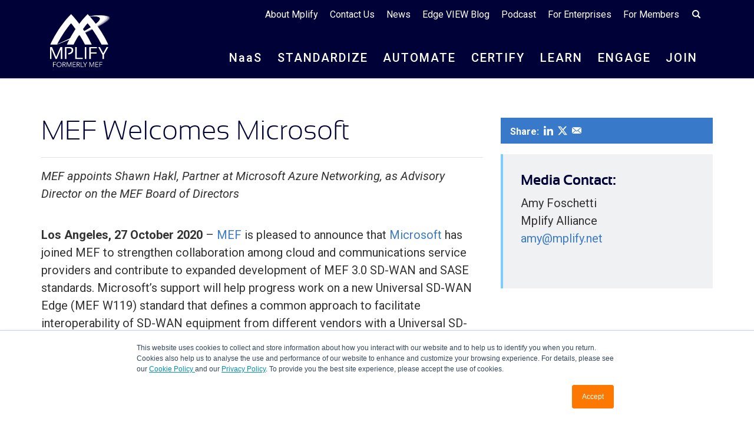

--- FILE ---
content_type: text/html; charset=UTF-8
request_url: https://www.mplify.net/news/mef-welcomes-microsoft/
body_size: 16425
content:
<!DOCTYPE html><html lang="en-US"><head><meta charset="UTF-8"><meta name="viewport" content="width=device-width, initial-scale=1.0"><meta http-equiv="X-UA-Compatible" content="IE=edge"><title>MEF Welcomes Microsoft</title> <script async type="text/javascript" src="https://cdnjs.cloudflare.com/ajax/libs/modernizr/2.8.3/modernizr.min.js"></script> <link rel="icon" type="image/svg+xml" href="/favicon.svg" /><link rel="icon" type="image/png" href="/favicon-96x96.png" sizes="96x96" /><link rel="shortcut icon" href="/favicon.ico" /><link rel="apple-touch-icon" sizes="180x180" href="/apple-touch-icon.png" /><meta name="apple-mobile-web-app-title" content="Mplify" /><link rel="manifest" href="/site.webmanifest" />
 <script>(function(w,d,s,l,i){w[l]=w[l]||[];w[l].push({'gtm.start':
new Date().getTime(),event:'gtm.js'});var f=d.getElementsByTagName(s)[0],
j=d.createElement(s),dl=l!='dataLayer'?'&l='+l:'';j.async=true;j.src=
'https://www.googletagmanager.com/gtm.js?id='+i+dl;f.parentNode.insertBefore(j,f);
})(window,document,'script','dataLayer','GTM-WLJ655DD');</script> <meta name='robots' content='index, follow, max-image-preview:large, max-snippet:-1, max-video-preview:-1' /><meta name="description" content="MEF is pleased to announce that Microsoft has joined MEF to strengthen collaboration among cloud and communications service providers and contribute to expanded development of MEF 3.0 SD-WAN and SASE standards." /><link rel="canonical" href="https://www.mplify.net/news/mef-welcomes-microsoft/" /><meta property="og:locale" content="en_US" /><meta property="og:type" content="article" /><meta property="og:title" content="MEF Welcomes Microsoft" /><meta property="og:description" content="MEF is pleased to announce that Microsoft has joined MEF to strengthen collaboration among cloud and communications service providers and contribute to expanded development of MEF 3.0 SD-WAN and SASE standards." /><meta property="og:url" content="https://www.mplify.net/news/mef-welcomes-microsoft/" /><meta property="og:site_name" content="Mplify" /><meta property="article:modified_time" content="2024-11-21T16:09:33+00:00" /><meta property="og:image" content="https://www.mplify.net/wp-content/uploads/Mplify-Logo-Centered-preview.png" /><meta property="og:image:width" content="1200" /><meta property="og:image:height" content="675" /><meta property="og:image:type" content="image/png" /><meta name="twitter:card" content="summary_large_image" /><meta name="twitter:site" content="@mef_forum" /><meta name="twitter:label1" content="Est. reading time" /><meta name="twitter:data1" content="4 minutes" /> <script type="application/ld+json" class="yoast-schema-graph">{"@context":"https://schema.org","@graph":[{"@type":"WebPage","@id":"https://www.mplify.net/news/mef-welcomes-microsoft/","url":"https://www.mplify.net/news/mef-welcomes-microsoft/","name":"MEF Welcomes Microsoft","isPartOf":{"@id":"https://www.mplify.net/#website"},"datePublished":"2020-10-27T13:00:00+00:00","dateModified":"2024-11-21T16:09:33+00:00","description":"MEF is pleased to announce that Microsoft has joined MEF to strengthen collaboration among cloud and communications service providers and contribute to expanded development of MEF 3.0 SD-WAN and SASE standards.","breadcrumb":{"@id":"https://www.mplify.net/news/mef-welcomes-microsoft/#breadcrumb"},"inLanguage":"en-US","potentialAction":[{"@type":"ReadAction","target":["https://www.mplify.net/news/mef-welcomes-microsoft/"]}]},{"@type":"BreadcrumbList","@id":"https://www.mplify.net/news/mef-welcomes-microsoft/#breadcrumb","itemListElement":[{"@type":"ListItem","position":1,"name":"Home","item":"https://www.mplify.net/"},{"@type":"ListItem","position":2,"name":"News","item":"https://www.mplify.net/news/"},{"@type":"ListItem","position":3,"name":"MEF Welcomes Microsoft"}]},{"@type":"WebSite","@id":"https://www.mplify.net/#website","url":"https://www.mplify.net/","name":"Mplify","description":"Amplifying Digital Transformation","publisher":{"@id":"https://www.mplify.net/#organization"},"alternateName":"Mplify Alliance","potentialAction":[{"@type":"SearchAction","target":{"@type":"EntryPoint","urlTemplate":"https://www.mplify.net/?s={search_term_string}"},"query-input":{"@type":"PropertyValueSpecification","valueRequired":true,"valueName":"search_term_string"}}],"inLanguage":"en-US"},{"@type":"Organization","@id":"https://www.mplify.net/#organization","name":"Mplify Alliance","alternateName":"Mplify Alliance","url":"https://www.mplify.net/","logo":{"@type":"ImageObject","inLanguage":"en-US","@id":"https://www.mplify.net/#/schema/logo/image/","url":"https://www.mplify.net/wp-content/uploads/Mplify-Logo-Centered-preview.png","contentUrl":"https://www.mplify.net/wp-content/uploads/Mplify-Logo-Centered-preview.png","width":1200,"height":675,"caption":"Mplify Alliance"},"image":{"@id":"https://www.mplify.net/#/schema/logo/image/"},"sameAs":["https://x.com/mef_forum","https://www.youtube.com/channel/UCduWoUHZdTbm4MqohUhllOw","https://www.linkedin.com/company/mef-forum/"]}]}</script> <link rel='dns-prefetch' href='//stackpath.bootstrapcdn.com' /><link rel='dns-prefetch' href='//cdn.icomoon.io' /><style id='wp-img-auto-sizes-contain-inline-css' type='text/css'>img:is([sizes=auto i],[sizes^="auto," i]){contain-intrinsic-size:3000px 1500px}
/*# sourceURL=wp-img-auto-sizes-contain-inline-css */</style><link data-optimized="1" rel='stylesheet' id='wp-block-library-css' href='https://www.mplify.net/wp-content/litespeed/css/31d23287a48f559d6b7bd9ff17e01965.css?ver=4cd10' type='text/css' media='all' /><style id='wp-block-list-inline-css' type='text/css'>ol,ul{box-sizing:border-box}:root :where(.wp-block-list.has-background){padding:1.25em 2.375em}
/*# sourceURL=https://www.mplify.net/wp-includes/blocks/list/style.min.css */</style><style id='wp-block-paragraph-inline-css' type='text/css'>.is-small-text{font-size:.875em}.is-regular-text{font-size:1em}.is-large-text{font-size:2.25em}.is-larger-text{font-size:3em}.has-drop-cap:not(:focus):first-letter{float:left;font-size:8.4em;font-style:normal;font-weight:100;line-height:.68;margin:.05em .1em 0 0;text-transform:uppercase}body.rtl .has-drop-cap:not(:focus):first-letter{float:none;margin-left:.1em}p.has-drop-cap.has-background{overflow:hidden}:root :where(p.has-background){padding:1.25em 2.375em}:where(p.has-text-color:not(.has-link-color)) a{color:inherit}p.has-text-align-left[style*="writing-mode:vertical-lr"],p.has-text-align-right[style*="writing-mode:vertical-rl"]{rotate:180deg}
/*# sourceURL=https://www.mplify.net/wp-includes/blocks/paragraph/style.min.css */</style><style id='global-styles-inline-css' type='text/css'>:root{--wp--preset--aspect-ratio--square: 1;--wp--preset--aspect-ratio--4-3: 4/3;--wp--preset--aspect-ratio--3-4: 3/4;--wp--preset--aspect-ratio--3-2: 3/2;--wp--preset--aspect-ratio--2-3: 2/3;--wp--preset--aspect-ratio--16-9: 16/9;--wp--preset--aspect-ratio--9-16: 9/16;--wp--preset--color--black: #000000;--wp--preset--color--cyan-bluish-gray: #abb8c3;--wp--preset--color--white: #ffffff;--wp--preset--color--pale-pink: #f78da7;--wp--preset--color--vivid-red: #cf2e2e;--wp--preset--color--luminous-vivid-orange: #ff6900;--wp--preset--color--luminous-vivid-amber: #fcb900;--wp--preset--color--light-green-cyan: #7bdcb5;--wp--preset--color--vivid-green-cyan: #00d084;--wp--preset--color--pale-cyan-blue: #8ed1fc;--wp--preset--color--vivid-cyan-blue: #0693e3;--wp--preset--color--vivid-purple: #9b51e0;--wp--preset--gradient--vivid-cyan-blue-to-vivid-purple: linear-gradient(135deg,rgb(6,147,227) 0%,rgb(155,81,224) 100%);--wp--preset--gradient--light-green-cyan-to-vivid-green-cyan: linear-gradient(135deg,rgb(122,220,180) 0%,rgb(0,208,130) 100%);--wp--preset--gradient--luminous-vivid-amber-to-luminous-vivid-orange: linear-gradient(135deg,rgb(252,185,0) 0%,rgb(255,105,0) 100%);--wp--preset--gradient--luminous-vivid-orange-to-vivid-red: linear-gradient(135deg,rgb(255,105,0) 0%,rgb(207,46,46) 100%);--wp--preset--gradient--very-light-gray-to-cyan-bluish-gray: linear-gradient(135deg,rgb(238,238,238) 0%,rgb(169,184,195) 100%);--wp--preset--gradient--cool-to-warm-spectrum: linear-gradient(135deg,rgb(74,234,220) 0%,rgb(151,120,209) 20%,rgb(207,42,186) 40%,rgb(238,44,130) 60%,rgb(251,105,98) 80%,rgb(254,248,76) 100%);--wp--preset--gradient--blush-light-purple: linear-gradient(135deg,rgb(255,206,236) 0%,rgb(152,150,240) 100%);--wp--preset--gradient--blush-bordeaux: linear-gradient(135deg,rgb(254,205,165) 0%,rgb(254,45,45) 50%,rgb(107,0,62) 100%);--wp--preset--gradient--luminous-dusk: linear-gradient(135deg,rgb(255,203,112) 0%,rgb(199,81,192) 50%,rgb(65,88,208) 100%);--wp--preset--gradient--pale-ocean: linear-gradient(135deg,rgb(255,245,203) 0%,rgb(182,227,212) 50%,rgb(51,167,181) 100%);--wp--preset--gradient--electric-grass: linear-gradient(135deg,rgb(202,248,128) 0%,rgb(113,206,126) 100%);--wp--preset--gradient--midnight: linear-gradient(135deg,rgb(2,3,129) 0%,rgb(40,116,252) 100%);--wp--preset--font-size--small: 13px;--wp--preset--font-size--medium: 20px;--wp--preset--font-size--large: 36px;--wp--preset--font-size--x-large: 42px;--wp--preset--spacing--20: 0.44rem;--wp--preset--spacing--30: 0.67rem;--wp--preset--spacing--40: 1rem;--wp--preset--spacing--50: 1.5rem;--wp--preset--spacing--60: 2.25rem;--wp--preset--spacing--70: 3.38rem;--wp--preset--spacing--80: 5.06rem;--wp--preset--shadow--natural: 6px 6px 9px rgba(0, 0, 0, 0.2);--wp--preset--shadow--deep: 12px 12px 50px rgba(0, 0, 0, 0.4);--wp--preset--shadow--sharp: 6px 6px 0px rgba(0, 0, 0, 0.2);--wp--preset--shadow--outlined: 6px 6px 0px -3px rgb(255, 255, 255), 6px 6px rgb(0, 0, 0);--wp--preset--shadow--crisp: 6px 6px 0px rgb(0, 0, 0);}:where(.is-layout-flex){gap: 0.5em;}:where(.is-layout-grid){gap: 0.5em;}body .is-layout-flex{display: flex;}.is-layout-flex{flex-wrap: wrap;align-items: center;}.is-layout-flex > :is(*, div){margin: 0;}body .is-layout-grid{display: grid;}.is-layout-grid > :is(*, div){margin: 0;}:where(.wp-block-columns.is-layout-flex){gap: 2em;}:where(.wp-block-columns.is-layout-grid){gap: 2em;}:where(.wp-block-post-template.is-layout-flex){gap: 1.25em;}:where(.wp-block-post-template.is-layout-grid){gap: 1.25em;}.has-black-color{color: var(--wp--preset--color--black) !important;}.has-cyan-bluish-gray-color{color: var(--wp--preset--color--cyan-bluish-gray) !important;}.has-white-color{color: var(--wp--preset--color--white) !important;}.has-pale-pink-color{color: var(--wp--preset--color--pale-pink) !important;}.has-vivid-red-color{color: var(--wp--preset--color--vivid-red) !important;}.has-luminous-vivid-orange-color{color: var(--wp--preset--color--luminous-vivid-orange) !important;}.has-luminous-vivid-amber-color{color: var(--wp--preset--color--luminous-vivid-amber) !important;}.has-light-green-cyan-color{color: var(--wp--preset--color--light-green-cyan) !important;}.has-vivid-green-cyan-color{color: var(--wp--preset--color--vivid-green-cyan) !important;}.has-pale-cyan-blue-color{color: var(--wp--preset--color--pale-cyan-blue) !important;}.has-vivid-cyan-blue-color{color: var(--wp--preset--color--vivid-cyan-blue) !important;}.has-vivid-purple-color{color: var(--wp--preset--color--vivid-purple) !important;}.has-black-background-color{background-color: var(--wp--preset--color--black) !important;}.has-cyan-bluish-gray-background-color{background-color: var(--wp--preset--color--cyan-bluish-gray) !important;}.has-white-background-color{background-color: var(--wp--preset--color--white) !important;}.has-pale-pink-background-color{background-color: var(--wp--preset--color--pale-pink) !important;}.has-vivid-red-background-color{background-color: var(--wp--preset--color--vivid-red) !important;}.has-luminous-vivid-orange-background-color{background-color: var(--wp--preset--color--luminous-vivid-orange) !important;}.has-luminous-vivid-amber-background-color{background-color: var(--wp--preset--color--luminous-vivid-amber) !important;}.has-light-green-cyan-background-color{background-color: var(--wp--preset--color--light-green-cyan) !important;}.has-vivid-green-cyan-background-color{background-color: var(--wp--preset--color--vivid-green-cyan) !important;}.has-pale-cyan-blue-background-color{background-color: var(--wp--preset--color--pale-cyan-blue) !important;}.has-vivid-cyan-blue-background-color{background-color: var(--wp--preset--color--vivid-cyan-blue) !important;}.has-vivid-purple-background-color{background-color: var(--wp--preset--color--vivid-purple) !important;}.has-black-border-color{border-color: var(--wp--preset--color--black) !important;}.has-cyan-bluish-gray-border-color{border-color: var(--wp--preset--color--cyan-bluish-gray) !important;}.has-white-border-color{border-color: var(--wp--preset--color--white) !important;}.has-pale-pink-border-color{border-color: var(--wp--preset--color--pale-pink) !important;}.has-vivid-red-border-color{border-color: var(--wp--preset--color--vivid-red) !important;}.has-luminous-vivid-orange-border-color{border-color: var(--wp--preset--color--luminous-vivid-orange) !important;}.has-luminous-vivid-amber-border-color{border-color: var(--wp--preset--color--luminous-vivid-amber) !important;}.has-light-green-cyan-border-color{border-color: var(--wp--preset--color--light-green-cyan) !important;}.has-vivid-green-cyan-border-color{border-color: var(--wp--preset--color--vivid-green-cyan) !important;}.has-pale-cyan-blue-border-color{border-color: var(--wp--preset--color--pale-cyan-blue) !important;}.has-vivid-cyan-blue-border-color{border-color: var(--wp--preset--color--vivid-cyan-blue) !important;}.has-vivid-purple-border-color{border-color: var(--wp--preset--color--vivid-purple) !important;}.has-vivid-cyan-blue-to-vivid-purple-gradient-background{background: var(--wp--preset--gradient--vivid-cyan-blue-to-vivid-purple) !important;}.has-light-green-cyan-to-vivid-green-cyan-gradient-background{background: var(--wp--preset--gradient--light-green-cyan-to-vivid-green-cyan) !important;}.has-luminous-vivid-amber-to-luminous-vivid-orange-gradient-background{background: var(--wp--preset--gradient--luminous-vivid-amber-to-luminous-vivid-orange) !important;}.has-luminous-vivid-orange-to-vivid-red-gradient-background{background: var(--wp--preset--gradient--luminous-vivid-orange-to-vivid-red) !important;}.has-very-light-gray-to-cyan-bluish-gray-gradient-background{background: var(--wp--preset--gradient--very-light-gray-to-cyan-bluish-gray) !important;}.has-cool-to-warm-spectrum-gradient-background{background: var(--wp--preset--gradient--cool-to-warm-spectrum) !important;}.has-blush-light-purple-gradient-background{background: var(--wp--preset--gradient--blush-light-purple) !important;}.has-blush-bordeaux-gradient-background{background: var(--wp--preset--gradient--blush-bordeaux) !important;}.has-luminous-dusk-gradient-background{background: var(--wp--preset--gradient--luminous-dusk) !important;}.has-pale-ocean-gradient-background{background: var(--wp--preset--gradient--pale-ocean) !important;}.has-electric-grass-gradient-background{background: var(--wp--preset--gradient--electric-grass) !important;}.has-midnight-gradient-background{background: var(--wp--preset--gradient--midnight) !important;}.has-small-font-size{font-size: var(--wp--preset--font-size--small) !important;}.has-medium-font-size{font-size: var(--wp--preset--font-size--medium) !important;}.has-large-font-size{font-size: var(--wp--preset--font-size--large) !important;}.has-x-large-font-size{font-size: var(--wp--preset--font-size--x-large) !important;}
/*# sourceURL=global-styles-inline-css */</style><style id='classic-theme-styles-inline-css' type='text/css'>/*! This file is auto-generated */
.wp-block-button__link{color:#fff;background-color:#32373c;border-radius:9999px;box-shadow:none;text-decoration:none;padding:calc(.667em + 2px) calc(1.333em + 2px);font-size:1.125em}.wp-block-file__button{background:#32373c;color:#fff;text-decoration:none}
/*# sourceURL=/wp-includes/css/classic-themes.min.css */</style><link data-optimized="1" rel='stylesheet' id='_aac-fonts-css' href='https://www.mplify.net/wp-content/litespeed/css/7015f24d6797b68902ac7ab504905a7a.css?ver=16613' type='text/css' media='all' /><link rel='stylesheet' id='_aac-icomoon-css' href='https://cdn.icomoon.io/233085/MEF_062-WebsiteIconfont/style.css?ryfi7s&#038;ver=6.9' type='text/css' media='all' /><link rel='stylesheet' id='_aac-bootstrap-css' href='https://stackpath.bootstrapcdn.com/bootstrap/4.5.0/css/bootstrap.min.css?ver=6.9' type='text/css' media='all' /><link data-optimized="1" rel='stylesheet' id='_aac-normalize-css' href='https://www.mplify.net/wp-content/litespeed/css/01835ecef774dc964eeba7c56c25bfba.css?ver=7e080' type='text/css' media='all' /><link data-optimized="1" rel='stylesheet' id='_aac-flex-slider-css' href='https://www.mplify.net/wp-content/litespeed/css/640ffefb8cacef1f56ffd2cc5caceb20.css?ver=f9cc0' type='text/css' media='all' /><link data-optimized="1" rel='stylesheet' id='_aac-main-css' href='https://www.mplify.net/wp-content/litespeed/css/d0c6a056230d6866096c3cc310003487.css?ver=d526a' type='text/css' media='all' /><link data-optimized="1" rel='stylesheet' id='_aac-style-css' href='https://www.mplify.net/wp-content/litespeed/css/139699cc756aa93b85386360b2286b21.css?ver=1f403' type='text/css' media='all' /><link data-optimized="1" rel='stylesheet' id='fancybox-css' href='https://www.mplify.net/wp-content/litespeed/css/fe67323166e89a3a8f51668c25a193c4.css?ver=d5ae6' type='text/css' media='screen' /><style id='fancybox-inline-css' type='text/css'>.fancybox-hidden{display:none}#fancybox-content .fancybox-hidden,#fancybox-tmp .fancybox-hidden{display:revert}
/*# sourceURL=fancybox-inline-css */</style> <script type="text/javascript" src="https://www.mplify.net/wp-includes/js/jquery/jquery.min.js?ver=3.7.1" id="jquery-core-js"></script> <script type="text/javascript" src="https://stackpath.bootstrapcdn.com/bootstrap/4.5.0/js/bootstrap.min.js?ver=6.9" id="_aac-bootstrapjs-js"></script> <script type="text/javascript" id="aac_scripts-js-extra">/*  */
var aac_loadmore_params = {"ajaxurl":"https://www.mplify.net/wp-admin/admin-ajax.php","posts":"{\"page\":0,\"cpt_news\":\"mef-welcomes-microsoft\",\"post_type\":\"cpt_news\",\"name\":\"mef-welcomes-microsoft\",\"error\":\"\",\"m\":\"\",\"p\":0,\"post_parent\":\"\",\"subpost\":\"\",\"subpost_id\":\"\",\"attachment\":\"\",\"attachment_id\":0,\"pagename\":\"\",\"page_id\":0,\"second\":\"\",\"minute\":\"\",\"hour\":\"\",\"day\":0,\"monthnum\":0,\"year\":0,\"w\":0,\"category_name\":\"\",\"tag\":\"\",\"cat\":\"\",\"tag_id\":\"\",\"author\":\"\",\"author_name\":\"\",\"feed\":\"\",\"tb\":\"\",\"paged\":0,\"meta_key\":\"\",\"meta_value\":\"\",\"preview\":\"\",\"s\":\"\",\"sentence\":\"\",\"title\":\"\",\"fields\":\"all\",\"menu_order\":\"\",\"embed\":\"\",\"category__in\":[],\"category__not_in\":[],\"category__and\":[],\"post__in\":[],\"post__not_in\":[],\"post_name__in\":[],\"tag__in\":[],\"tag__not_in\":[],\"tag__and\":[],\"tag_slug__in\":[],\"tag_slug__and\":[],\"post_parent__in\":[],\"post_parent__not_in\":[],\"author__in\":[],\"author__not_in\":[],\"search_columns\":[],\"ignore_sticky_posts\":false,\"suppress_filters\":false,\"cache_results\":true,\"update_post_term_cache\":true,\"update_menu_item_cache\":false,\"lazy_load_term_meta\":true,\"update_post_meta_cache\":true,\"posts_per_page\":10,\"nopaging\":false,\"comments_per_page\":\"4\",\"no_found_rows\":false,\"order\":\"DESC\"}","current_page":"1","max_page":"0"};
//# sourceURL=aac_scripts-js-extra
/*  */</script> <script data-optimized="1" type="text/javascript" src="https://www.mplify.net/wp-content/litespeed/js/a7436e05c831f59eacf022f89b39d463.js?ver=434db" id="aac_scripts-js"></script> <script type="text/javascript">function powerpress_pinw(pinw_url){window.open(pinw_url, 'PowerPressPlayer','toolbar=0,status=0,resizable=1,width=460,height=320');	return false;}
                //-->

                // tabnab protection
                window.addEventListener('load', function () {
                    // make all links have rel="noopener noreferrer"
                    document.querySelectorAll('a[target="_blank"]').forEach(link => {
                        link.setAttribute('rel', 'noopener noreferrer');
                    });
                });</script> <script type="text/javascript">var ajaxurl = "https://www.mplify.net/wp-admin/admin-ajax.php"</script><link rel="icon" href="https://www.mplify.net/wp-content/uploads/cropped-favicon-310x310-1-32x32.png" sizes="32x32" /><link rel="icon" href="https://www.mplify.net/wp-content/uploads/cropped-favicon-310x310-1-192x192.png" sizes="192x192" /><link rel="apple-touch-icon" href="https://www.mplify.net/wp-content/uploads/cropped-favicon-310x310-1-180x180.png" /><meta name="msapplication-TileImage" content="https://www.mplify.net/wp-content/uploads/cropped-favicon-310x310-1-270x270.png" /><style type="text/css" id="wp-custom-css">.site-navigation ul#main-menu>.has-mega-menu.menu-item-has-children.columns-3.standardizemegamenu>ul.sub-menu {
    margin-left: -348px;
    width: 770px;
}

.site-navigation ul#main-menu>.has-mega-menu.menu-item-has-children.columns-4.automatemegamenu>ul.sub-menu {
    margin-left: -438px;
    width: 970px;
}

.site-navigation ul#main-menu>.has-mega-menu.menu-item-has-children.columns-4.certifymegamenu>ul.sub-menu {
    margin-left: -520px;
    width: 930px;
}

.site-navigation ul#main-menu>.has-mega-menu.menu-item-has-children.columns-3.learnmegamenu>ul.sub-menu {
    margin-left: -490px;
    width: 780px;
}

.site-navigation ul#main-menu>.has-mega-menu.menu-item-has-children.columns-3.engagemegamenu>ul.sub-menu {
    margin-left: -595px;
    width: 780px;
}

.explore-box {
    background: #fff;
    border: 1px solid #abb8c3;
    padding: 20px;
	  margin-bottom: 30px;
}
.circle h3 {
        font-size: 16px;
	      text-transform:uppercase;
    }</style></head><body class="wp-singular cpt_news-template-default single single-cpt_news postid-15122 wp-theme-base no-hero"><noscript><iframe src="https://www.googletagmanager.com/ns.html?id=GTM-WLJ655DD"
height="0" width="0" style="display:none;visibility:hidden"></iframe></noscript>
 <script>window.dataLayer = window.dataLayer || [];
  function gtag(){dataLayer.push(arguments);}
  gtag('js', new Date());

  gtag('config', 'AW-597609018');</script> <header id="masthead"><div class="site-header" ><div class="container"><div class="row"><div class="col-12"><div class="d-sm-block d-lg-none"><div class="mobile-search-wrapper"><form role="search" method="get" class="searchform" action="https://www.mplify.net/"><div>
<input type="text" value="" name="s" placeholder="Search" />
<input type="submit" value="Search" /></div></form></div></div></div><div class="col-12 d-none d-lg-block"><nav class="top-nav-wrapper"><form autocomplete="off" role="search" method="get" id="searchform" class="searchform" action="https://www.mplify.net/"><div>
<input type="text" value="" name="s" id="s" placeholder="Search" />
<input type="submit" id="searchsubmit" value="Search" />
<a class="search-toggle"><span class="icon-02"></span></a></div></form><ul id="top-menu" class="menu"><li id="menu-item-2893" class="menu-item menu-item-type-post_type menu-item-object-page menu-item-has-children no-subheadings columns-auto menu-item-2893"><a href="https://www.mplify.net/about-mplify/">About Mplify</a><ul class="sub-menu"><li id="menu-item-29788" class="menu-item menu-item-type-post_type menu-item-object-page menu-item-29788"><a href="https://www.mplify.net/join-mplify/">Join Mplify</a></li><li id="menu-item-25514" class="menu-item menu-item-type-post_type menu-item-object-page menu-item-25514"><a href="https://www.mplify.net/about-mplify/our-members/">Member Listing</a></li><li id="menu-item-25601" class="menu-item menu-item-type-post_type menu-item-object-page menu-item-25601"><a href="https://www.mplify.net/about-mplify/officers-board-of-directors/">Officers &#038; Board of Directors</a></li><li id="menu-item-26062" class="menu-item menu-item-type-post_type menu-item-object-page menu-item-26062"><a href="https://www.mplify.net/about-mplify/technology-advisory-board/">Technology Advisory Board</a></li><li id="menu-item-31651" class="menu-item menu-item-type-post_type menu-item-object-page menu-item-31651"><a href="https://www.mplify.net/about-mplify/ceo-advisory-board/">CEO Advisory Board</a></li><li id="menu-item-32333" class="menu-item menu-item-type-post_type menu-item-object-page menu-item-32333"><a href="https://www.mplify.net/about-mplify/enterprise-leadership-council/">Enterprise Leadership Council</a></li><li id="menu-item-32877" class="menu-item menu-item-type-post_type menu-item-object-page menu-item-32877"><a href="https://www.mplify.net/about-mplify/latam-executive-council/">LATAM Executive Council</a></li><li id="menu-item-35914" class="menu-item menu-item-type-post_type menu-item-object-page menu-item-35914"><a href="https://www.mplify.net/about-mplify/southeast-asia-executive-council/">Southeast Asia Executive Council</a></li><li id="menu-item-25600" class="menu-item menu-item-type-post_type menu-item-object-page menu-item-25600"><a href="https://www.mplify.net/about-mplify/committees/">Committees</a></li></ul></li><li id="menu-item-11657" class="fancybox-inline menu-item menu-item-type-custom menu-item-object-custom menu-item-11657"><a href="#contact-us-popup">Contact Us</a></li><li id="menu-item-3748" class="menu-item menu-item-type-custom menu-item-object-custom menu-item-3748"><a href="/news/">News</a></li><li id="menu-item-2803" class="menu-item menu-item-type-post_type menu-item-object-page current_page_parent menu-item-2803"><a href="https://www.mplify.net/edge-view-blog/">Edge VIEW Blog</a></li><li id="menu-item-29702" class="menu-item menu-item-type-post_type menu-item-object-page menu-item-29702"><a href="https://www.mplify.net/engage/gain-insight/podcasts/">Podcast</a></li><li id="menu-item-38599" class="menu-item menu-item-type-post_type menu-item-object-page menu-item-38599"><a href="https://www.mplify.net/enterprises/">For Enterprises</a></li><li id="menu-item-25517" class="menu-item menu-item-type-post_type menu-item-object-page menu-item-has-children no-subheadings columns-auto menu-item-25517"><a href="https://www.mplify.net/for-members/">For Members</a><ul class="sub-menu"><li id="menu-item-25518" class="menu-item menu-item-type-post_type menu-item-object-page menu-item-25518"><a href="https://www.mplify.net/about-mplify/our-members/">Member Listing</a></li><li id="menu-item-25519" class="menu-item menu-item-type-post_type menu-item-object-page menu-item-25519"><a href="https://www.mplify.net/for-members/meetings-events/">Member Meetings</a></li><li id="menu-item-30576" class="menu-item menu-item-type-post_type menu-item-object-page menu-item-30576"><a href="https://www.mplify.net/for-members/annual-awards/">Annual Awards</a></li><li id="menu-item-25520" class="menu-item menu-item-type-post_type menu-item-object-page menu-item-25520"><a href="https://www.mplify.net/for-members/professional-awards/">Professional Awards</a></li><li id="menu-item-41609" class="menu-item menu-item-type-post_type menu-item-object-page menu-item-41609"><a href="https://www.mplify.net/for-members/mplify-distinguished-fellows/">Distinguished Fellows</a></li><li id="menu-item-25522" class="menu-item menu-item-type-post_type menu-item-object-page menu-item-25522"><a href="https://www.mplify.net/learn/technical-standards-sdks/standard-type-view/">Technical Standards by Type View</a></li><li id="menu-item-3929" class="menu-item menu-item-type-custom menu-item-object-custom external-link menu-item-3929"><a href="https://wiki.mplify.net">Member Wiki</a></li></ul></li></ul></nav></div><div class="col-12"><div class="site-header-wrapper"><div class="logo-wrapper">
<a href="https://www.mplify.net/" title="Mplify" rel="home">
<img class='img-fluid' src="https://www.mplify.net/wp-content/themes/base/images/logo.svg" alt="Mplify">
</a></div><nav class="site-navigation d-none d-lg-block"><ul id="main-menu" class="menu"><li id="menu-item-32339" class="menu-item menu-item-type-post_type menu-item-object-page menu-item-32339"><a href="https://www.mplify.net/network-as-a-service/">N<span style="text-transform: lowercase">aa</span>S</a></li><li id="menu-item-2687" class="standardizemegamenu menu-item menu-item-type-post_type menu-item-object-page menu-item-has-children has-mega-menu columns-3 menu-item-2687"><a href="https://www.mplify.net/service-standards/">STANDARDIZE</a><ul class="sub-menu"><li id="menu-item-20829" class="menu-item menu-item-type-post_type menu-item-object-page menu-item-has-children no-subheadings columns-auto menu-item-20829"><a href="https://www.mplify.net/service-standards/underlay-services/">On-Demand Connectivity<br />Underlay Services</a><ul class="sub-menu"><li id="menu-item-2689" class="menu-item menu-item-type-post_type menu-item-object-page menu-item-2689"><a href="https://www.mplify.net/service-standards/underlay-services/ip/">IP</a></li><li id="menu-item-2688" class="menu-item menu-item-type-post_type menu-item-object-page menu-item-2688"><a href="https://www.mplify.net/service-standards/underlay-services/carrier-ethernet/">Carrier Ethernet</a></li><li id="menu-item-20830" class="menu-item menu-item-type-post_type menu-item-object-page menu-item-20830"><a href="https://www.mplify.net/service-standards/underlay-services/5g/">5G</a></li><li id="menu-item-2690" class="menu-item menu-item-type-post_type menu-item-object-page menu-item-2690"><a href="https://www.mplify.net/service-standards/underlay-services/optical-transport/">Optical Transport</a></li></ul></li><li id="menu-item-20827" class="menu-item menu-item-type-post_type menu-item-object-page menu-item-has-children no-subheadings columns-auto menu-item-20827"><a href="https://www.mplify.net/service-standards/overlay-services/">Application Assurance<br />Overlay Services</a><ul class="sub-menu"><li id="menu-item-2691" class="menu-item menu-item-type-post_type menu-item-object-page menu-item-2691"><a href="https://www.mplify.net/service-standards/overlay-services/sd-wan/">SD-WAN</a></li></ul></li><li id="menu-item-28297" class="menu-item menu-item-type-post_type menu-item-object-page menu-item-has-children no-subheadings columns-auto menu-item-28297"><a href="https://www.mplify.net/service-standards/cybersecurity-services/">Cybersecurity Services</a><ul class="sub-menu"><li id="menu-item-20828" class="menu-item menu-item-type-post_type menu-item-object-page menu-item-20828"><a href="https://www.mplify.net/service-standards/cybersecurity-services/sase/">SASE</a></li><li id="menu-item-28296" class="menu-item menu-item-type-post_type menu-item-object-page menu-item-28296"><a href="https://www.mplify.net/service-standards/cybersecurity-services/zero-trust/">Zero Trust</a></li></ul></li></ul></li><li id="menu-item-23993" class="automatemegamenu menu-item menu-item-type-post_type menu-item-object-page menu-item-has-children has-mega-menu columns-4 menu-item-23993"><a href="https://www.mplify.net/service-automation/">AUTOMATE</a><ul class="sub-menu"><li id="menu-item-31360" class="menu-item menu-item-type-post_type menu-item-object-page menu-item-has-children no-subheadings columns-auto menu-item-31360"><a href="https://www.mplify.net/service-automation/lso-apis/">LSO APIs</a><ul class="sub-menu"><li id="menu-item-31362" class="menu-item menu-item-type-post_type menu-item-object-page menu-item-31362"><a href="https://www.mplify.net/service-automation/lso-apis/business-automation-lso-apis/"><strong>for Business Automation:</strong></a></li><li id="menu-item-24045" class="menu-item menu-item-type-post_type menu-item-object-page menu-item-24045"><a href="https://www.mplify.net/service-automation/lso-apis/business-automation-lso-apis/lso-cantata/">LSO Cantata</a></li><li id="menu-item-24047" class="menu-item menu-item-type-post_type menu-item-object-page menu-item-24047"><a href="https://www.mplify.net/service-automation/lso-apis/business-automation-lso-apis/lso-sonata/">LSO Sonata</a></li></ul></li><li id="menu-item-24053" class="menu-item menu-item-type-custom menu-item-object-custom menu-item-has-children no-subheadings columns-auto menu-item-24053"><a href="#"> </a><ul class="sub-menu"><li id="menu-item-31363" class="menu-item menu-item-type-post_type menu-item-object-page menu-item-31363"><a href="https://www.mplify.net/service-automation/lso-apis/operational-automation-lso-apis/"><strong>for Operational Automation:</strong></a></li><li id="menu-item-24046" class="menu-item menu-item-type-post_type menu-item-object-page menu-item-24046"><a href="https://www.mplify.net/service-automation/lso-apis/operational-automation-lso-apis/lso-allegro/">LSO Allegro</a></li><li id="menu-item-24048" class="menu-item menu-item-type-post_type menu-item-object-page menu-item-24048"><a href="https://www.mplify.net/service-automation/lso-apis/operational-automation-lso-apis/lso-interlude/">LSO Interlude</a></li><li id="menu-item-24049" class="menu-item menu-item-type-post_type menu-item-object-page menu-item-24049"><a href="https://www.mplify.net/service-automation/lso-apis/operational-automation-lso-apis/lso-legato/">LSO Legato</a></li></ul></li><li id="menu-item-31585" class="menu-item menu-item-type-post_type menu-item-object-page menu-item-has-children no-subheadings columns-auto menu-item-31585"><a href="https://www.mplify.net/service-automation/lso-blockchain/">LSO Blockchain</a><ul class="sub-menu"><li id="menu-item-31584" class="menu-item menu-item-type-post_type menu-item-object-page menu-item-31584"><a href="https://www.mplify.net/service-automation/lso-blockchain/lso-smart-contracts/">LSO Smart Contracts</a></li><li id="menu-item-31583" class="menu-item menu-item-type-post_type menu-item-object-page menu-item-31583"><a href="https://www.mplify.net/service-automation/lso-blockchain/integrated-trust-network/">Integrated Trust Network</a></li></ul></li><li id="menu-item-23991" class="menu-item menu-item-type-post_type menu-item-object-page menu-item-has-children no-subheadings columns-auto menu-item-23991"><a href="https://www.mplify.net/service-automation/lso-api-implementation/">Implement LSO APIs</a><ul class="sub-menu"><li id="menu-item-25238" class="menu-item menu-item-type-post_type menu-item-object-page menu-item-25238"><a href="https://www.mplify.net/service-automation/lso-api-implementation/lso-marketplace/">LSO Marketplace</a></li><li id="menu-item-33591" class="menu-item menu-item-type-post_type menu-item-object-page menu-item-33591"><a href="https://www.mplify.net/service-automation/lso-api-implementation/lso-springboard/">LSO Springboard</a></li><li id="menu-item-33412" class="menu-item menu-item-type-post_type menu-item-object-page menu-item-33412"><a href="https://www.mplify.net/service-automation/lso-api-implementation/lso-payload-factory/">LSO Payload Factory</a></li><li id="menu-item-25285" class="menu-item menu-item-type-post_type menu-item-object-page menu-item-25285"><a href="https://www.mplify.net/service-automation/lso-api-implementation/lso-partners-directory/">LSO Partners Directory</a></li><li id="menu-item-23992" class="menu-item menu-item-type-post_type menu-item-object-page menu-item-23992"><a href="https://www.mplify.net/service-automation/lso-api-implementation/lso-api-solution-providers/">LSO API Solution Providers</a></li><li id="menu-item-20050" class="menu-item menu-item-type-post_type menu-item-object-page menu-item-20050"><a href="https://www.mplify.net/service-automation/lso-api-implementation/lso-developer-community/">LSO Developer Community</a></li></ul></li></ul></li><li id="menu-item-2707" class="certifymegamenu menu-item menu-item-type-post_type menu-item-object-page menu-item-has-children has-mega-menu columns-4 menu-item-2707"><a href="https://www.mplify.net/certification/">CERTIFY</a><ul class="sub-menu"><li id="menu-item-23815" class="menu-item menu-item-type-post_type menu-item-object-page menu-item-has-children no-subheadings columns-auto menu-item-23815"><a href="https://www.mplify.net/certification/service-provider-certifications/">Service Provider Certifications</a><ul class="sub-menu"><li id="menu-item-23814" class="menu-item menu-item-type-post_type menu-item-object-page menu-item-23814"><a href="https://www.mplify.net/certification/service-provider-certifications/carrier-ethernet-certification-for-sp/">For Carrier Ethernet</a></li><li id="menu-item-32300" class="menu-item menu-item-type-post_type menu-item-object-page menu-item-32300"><a href="https://www.mplify.net/certification/service-provider-certifications/sase-certification-for-sp/">For SASE</a></li><li id="menu-item-32296" class="menu-item menu-item-type-post_type menu-item-object-page menu-item-32296"><a href="https://www.mplify.net/certification/service-provider-certifications/sase-certification-for-sp/sd-wan-certification-for-sp/">       SD-WAN</a></li><li id="menu-item-32298" class="menu-item menu-item-type-post_type menu-item-object-page menu-item-32298"><a href="https://www.mplify.net/certification/service-provider-certifications/sase-certification-for-sp/sse-certification-for-sp/">       SSE</a></li><li id="menu-item-32297" class="menu-item menu-item-type-post_type menu-item-object-page menu-item-32297"><a href="https://www.mplify.net/certification/service-provider-certifications/sase-certification-for-sp/zero-trust-certification-for-sp/">       Zero Trust</a></li><li id="menu-item-2711" class="menu-item menu-item-type-post_type menu-item-object-page menu-item-2711"><a href="https://www.mplify.net/certification/service-provider-certifications/service-registry/">Service Registry</a></li></ul></li><li id="menu-item-23818" class="menu-item menu-item-type-post_type menu-item-object-page menu-item-has-children no-subheadings columns-auto menu-item-23818"><a href="https://www.mplify.net/certification/technology-provider-certifications/">Technology Provider Certifications</a><ul class="sub-menu"><li id="menu-item-23817" class="menu-item menu-item-type-post_type menu-item-object-page menu-item-23817"><a href="https://www.mplify.net/certification/technology-provider-certifications/carrier-ethernet-certification-for-tp/">For Carrier Ethernet</a></li><li id="menu-item-32201" class="menu-item menu-item-type-post_type menu-item-object-page menu-item-32201"><a href="https://www.mplify.net/certification/technology-provider-certifications/sase-certification-for-tp/">For SASE</a></li><li id="menu-item-32197" class="menu-item menu-item-type-post_type menu-item-object-page menu-item-32197"><a href="https://www.mplify.net/certification/technology-provider-certifications/sase-certification-for-tp/sd-wan-certification-for-tp/">       SD-WAN</a></li><li id="menu-item-32199" class="menu-item menu-item-type-post_type menu-item-object-page menu-item-32199"><a href="https://www.mplify.net/certification/technology-provider-certifications/sase-certification-for-tp/sse-certification-for-tp/">       SSE</a></li><li id="menu-item-32198" class="menu-item menu-item-type-post_type menu-item-object-page menu-item-32198"><a href="https://www.mplify.net/certification/technology-provider-certifications/sase-certification-for-tp/zero-trust-certification-for-tp/">       Zero Trust</a></li><li id="menu-item-2712" class="menu-item menu-item-type-post_type menu-item-object-page menu-item-2712"><a href="https://www.mplify.net/certification/technology-provider-certifications/technology-registry/">Technology Registry</a></li></ul></li><li id="menu-item-37453" class="menu-item menu-item-type-post_type menu-item-object-page menu-item-has-children no-subheadings columns-auto menu-item-37453"><a href="https://www.mplify.net/certification/testing-certifications-for-lso-apis/">LSO API Test &#038; Certifications</a><ul class="sub-menu"><li id="menu-item-37452" class="menu-item menu-item-type-post_type menu-item-object-page menu-item-37452"><a href="https://www.mplify.net/certification/testing-certifications-for-lso-apis/lso-api-test-service/">Test LSO APIs</a></li><li id="menu-item-37451" class="menu-item menu-item-type-post_type menu-item-object-page menu-item-37451"><a href="https://www.mplify.net/certification/testing-certifications-for-lso-apis/lso-api-certification/">Certify LSO APIs</a></li><li id="menu-item-22359" class="menu-item menu-item-type-post_type menu-item-object-page menu-item-22359"><a href="https://www.mplify.net/certification/certifications-for-lso-apis/lso-api-registry/">LSO API Registry</a></li></ul></li><li id="menu-item-27612" class="menu-item menu-item-type-post_type menu-item-object-page menu-item-has-children no-subheadings columns-auto menu-item-27612"><a href="https://www.mplify.net/certification/professional-certification/">Professional Certifications</a><ul class="sub-menu"><li id="menu-item-27623" class="menu-item menu-item-type-post_type menu-item-object-page menu-item-27623"><a href="https://www.mplify.net/certification/professional-certification/carrier-ethernet-certifications-for-professionals/">For Carrier Ethernet</a></li><li id="menu-item-27624" class="menu-item menu-item-type-post_type menu-item-object-page menu-item-27624"><a href="https://www.mplify.net/certification/professional-certification/sd-wan-certifications-for-professionals/">For SD-WAN</a></li><li id="menu-item-27625" class="menu-item menu-item-type-post_type menu-item-object-page menu-item-27625"><a href="https://www.mplify.net/certification/professional-certification/sdn-nfv-certifications-for-professionals/">For SDN/NFV</a></li><li id="menu-item-38691" class="menu-item menu-item-type-custom menu-item-object-custom external-link menu-item-38691"><a href="https://registry.mefprocert.com">Professional Registry</a></li></ul></li></ul></li><li id="menu-item-2699" class="learnmegamenu menu-item menu-item-type-post_type menu-item-object-page menu-item-has-children has-mega-menu columns-3 menu-item-2699"><a href="https://www.mplify.net/learn/">LEARN</a><ul class="sub-menu"><li id="menu-item-2700" class="menu-item menu-item-type-post_type menu-item-object-page menu-item-has-children no-subheadings columns-auto menu-item-2700"><a href="https://www.mplify.net/learn/technical-standards-sdks/">Standards</a><ul class="sub-menu"><li id="menu-item-36069" class="menu-item menu-item-type-custom menu-item-object-custom menu-item-36069"><a href="/learn/technical-standards-sdks/?product-type=technical_standard#filter">Technical Standards</a></li><li id="menu-item-36070" class="menu-item menu-item-type-custom menu-item-object-custom menu-item-36070"><a href="/learn/technical-standards-sdks/?product-type=sdk#filter">SDKs for LSO APIs</a></li></ul></li><li id="menu-item-5255" class="menu-item menu-item-type-post_type menu-item-object-page menu-item-has-children no-subheadings columns-auto menu-item-5255"><a href="https://www.mplify.net/learn/educational-materials/">Educational Materials</a><ul class="sub-menu"><li id="menu-item-36071" class="menu-item menu-item-type-custom menu-item-object-custom menu-item-36071"><a href="/learn/educational-materials/?collateral-type=brief#filter">Briefs</a></li><li id="menu-item-38405" class="menu-item menu-item-type-custom menu-item-object-custom menu-item-38405"><a href="/learn/educational-materials/?collateral-type=case_study#filter">Case Studies</a></li><li id="menu-item-38272" class="menu-item menu-item-type-custom menu-item-object-custom menu-item-38272"><a href="/learn/educational-materials/?collateral-type=data_sheet#filter">Data Sheets</a></li><li id="menu-item-36072" class="menu-item menu-item-type-custom menu-item-object-custom menu-item-36072"><a href="/learn/educational-materials/?collateral-type=guide#filter">Guides</a></li><li id="menu-item-38273" class="menu-item menu-item-type-custom menu-item-object-custom menu-item-38273"><a href="/learn/educational-materials/?collateral-type=template#filter">Templates</a></li><li id="menu-item-36073" class="menu-item menu-item-type-custom menu-item-object-custom menu-item-36073"><a href="/learn/educational-materials/?collateral-type=white_paper#filter">White Papers</a></li><li id="menu-item-36074" class="menu-item menu-item-type-custom menu-item-object-custom menu-item-36074"><a href="/learn/educational-materials/?collateral-type=workshop_video#filter">Webinars &#038; Workshops</a></li></ul></li><li id="menu-item-36075" class="menu-item menu-item-type-custom menu-item-object-custom menu-item-has-children no-subheadings columns-auto menu-item-36075"><a href="/learn/educational-materials/?collateral-type=report#filter">Reports</a><ul class="sub-menu"><li id="menu-item-36076" class="menu-item menu-item-type-post_type menu-item-object-page menu-item-36076"><a href="https://www.mplify.net/network-as-a-service/">NaaS Industry Blueprint</a></li><li id="menu-item-36077" class="menu-item menu-item-type-post_type menu-item-object-page menu-item-36077"><a href="https://www.mplify.net/mef-state-of-the-industry-report/">State of the Industry Report: AUTOMATION</a></li><li id="menu-item-36078" class="menu-item menu-item-type-post_type menu-item-object-page menu-item-36078"><a href="https://www.mplify.net/mef-state-of-the-industry-report-sase/">State of the Industry Report: SASE</a></li></ul></li></ul></li><li id="menu-item-2701" class="engagemegamenu menu-item menu-item-type-post_type menu-item-object-page menu-item-has-children has-mega-menu columns-3 menu-item-2701"><a href="https://www.mplify.net/engage/">ENGAGE</a><ul class="sub-menu"><li id="menu-item-25770" class="menu-item menu-item-type-post_type menu-item-object-page menu-item-has-children no-subheadings columns-auto menu-item-25770"><a href="https://www.mplify.net/engage/gain-insight/">Gain Insight</a><ul class="sub-menu"><li id="menu-item-26742" class="menu-item menu-item-type-post_type menu-item-object-page menu-item-26742"><a href="https://www.mplify.net/engage/gain-insight/podcasts/">Executives at the Edge Podcast</a></li><li id="menu-item-25576" class="menu-item menu-item-type-post_type menu-item-object-page current_page_parent menu-item-25576"><a href="https://www.mplify.net/edge-view-blog/">Edge VIEW Blog</a></li></ul></li><li id="menu-item-25769" class="menu-item menu-item-type-post_type menu-item-object-page menu-item-has-children no-subheadings columns-auto menu-item-25769"><a href="https://www.mplify.net/engage/connect/">Connect</a><ul class="sub-menu"><li id="menu-item-2703" class="menu-item menu-item-type-post_type menu-item-object-page menu-item-2703"><a href="https://www.mplify.net/engage/connect/industry-events/">Industry Events</a></li><li id="menu-item-25575" class="menu-item menu-item-type-post_type menu-item-object-page menu-item-25575"><a href="https://www.mplify.net/for-members/meetings-events/">Member Meetings</a></li><li id="menu-item-30720" class="menu-item menu-item-type-post_type menu-item-object-page menu-item-30720"><a href="https://www.mplify.net/for-members/annual-awards/">2025 NaaS Excellence Awards</a></li><li id="menu-item-30391" class="menu-item menu-item-type-custom menu-item-object-custom external-link menu-item-30391"><a href="https://gne.mef.net/">Global NaaS Event</a></li></ul></li><li id="menu-item-41104" class="menu-item menu-item-type-post_type menu-item-object-page menu-item-has-children no-subheadings columns-auto menu-item-41104"><a href="https://www.mplify.net/engage/collaborate-with-mplify/">Collaborate</a><ul class="sub-menu"><li id="menu-item-41103" class="menu-item menu-item-type-post_type menu-item-object-page menu-item-41103"><a href="https://www.mplify.net/engage/collaborate-with-mplify/industry-partnerships/">Industry Partnerships</a></li><li id="menu-item-41113" class="menu-item menu-item-type-post_type menu-item-object-page menu-item-41113"><a href="https://www.mplify.net/about-mplify/committees/">Working Committees</a></li><li id="menu-item-31700" class="menu-item menu-item-type-post_type menu-item-object-page menu-item-31700"><a href="https://www.mplify.net/engage/naas-accelerators/">NaaS Accelerator Projects</a></li></ul></li></ul></li><li id="menu-item-36050" class="menu-item menu-item-type-post_type menu-item-object-page menu-item-36050"><a href="https://www.mplify.net/join-mplify/">JOIN</a></li><li id="menu-item-8333" class="d-block d-lg-none menu-item menu-item-type-post_type menu-item-object-page menu-item-has-children no-subheadings columns-auto menu-item-8333"><a href="https://www.mplify.net/about-mplify/">ABOUT Mplify</a><ul class="sub-menu"><li id="menu-item-31653" class="d-block d-lg-none menu-item menu-item-type-post_type menu-item-object-page menu-item-31653"><a href="https://www.mplify.net/join-mplify/">Join Mplify</a></li><li id="menu-item-25527" class="d-block d-lg-none menu-item menu-item-type-post_type menu-item-object-page menu-item-25527"><a href="https://www.mplify.net/about-mplify/our-members/">Member Listing</a></li><li id="menu-item-25596" class="d-block d-lg-none menu-item menu-item-type-post_type menu-item-object-page menu-item-25596"><a href="https://www.mplify.net/about-mplify/officers-board-of-directors/">Officers &#038; Board of Directors</a></li><li id="menu-item-26060" class="d-block d-lg-none menu-item menu-item-type-post_type menu-item-object-page menu-item-26060"><a href="https://www.mplify.net/about-mplify/technology-advisory-board/">Technology Advisory Board</a></li><li id="menu-item-31652" class="d-block d-lg-none menu-item menu-item-type-post_type menu-item-object-page menu-item-31652"><a href="https://www.mplify.net/about-mplify/ceo-advisory-board/">CEO Advisory Board</a></li><li id="menu-item-32332" class="d-block d-lg-none menu-item menu-item-type-post_type menu-item-object-page menu-item-32332"><a href="https://www.mplify.net/about-mplify/enterprise-leadership-council/">Enterprise Leadership Council</a></li><li id="menu-item-32878" class="d-block d-lg-none menu-item menu-item-type-post_type menu-item-object-page menu-item-32878"><a href="https://www.mplify.net/about-mplify/latam-executive-council/">LATAM Executive Council</a></li><li id="menu-item-35909" class="d-block d-lg-none menu-item menu-item-type-post_type menu-item-object-page menu-item-35909"><a href="https://www.mplify.net/about-mplify/southeast-asia-executive-council/">Southeast Asia Executive Council</a></li><li id="menu-item-25595" class="d-block d-lg-none menu-item menu-item-type-post_type menu-item-object-page menu-item-25595"><a href="https://www.mplify.net/about-mplify/committees/">Committees</a></li></ul></li><li id="menu-item-12339" class="fancybox-inline d-block d-lg-none menu-item menu-item-type-custom menu-item-object-custom menu-item-12339"><a href="#contact-us-popup">CONTACT US</a></li><li id="menu-item-8334" class="d-block d-lg-none menu-item menu-item-type-post_type menu-item-object-page menu-item-8334"><a href="https://www.mplify.net/news/">NEWS</a></li><li id="menu-item-8335" class="d-block d-lg-none menu-item menu-item-type-post_type menu-item-object-page current_page_parent menu-item-8335"><a href="https://www.mplify.net/edge-view-blog/">EDGE VIEW BLOG</a></li><li id="menu-item-29701" class="d-block d-lg-none menu-item menu-item-type-post_type menu-item-object-page menu-item-29701"><a href="https://www.mplify.net/engage/gain-insight/podcasts/">PODCAST</a></li><li id="menu-item-2713" class="d-block d-lg-none menu-item menu-item-type-post_type menu-item-object-page menu-item-has-children has-mega-menu no-subheadings columns-2 menu-item-2713"><a href="https://www.mplify.net/for-members/">FOR MEMBERS</a><ul class="sub-menu"><li id="menu-item-25523" class="d-block d-lg-none menu-item menu-item-type-post_type menu-item-object-page menu-item-25523"><a href="https://www.mplify.net/about-mplify/our-members/">Member Listing</a></li><li id="menu-item-2714" class="d-block d-lg-none menu-item menu-item-type-post_type menu-item-object-page menu-item-2714"><a href="https://www.mplify.net/for-members/meetings-events/">Member Meetings</a></li><li id="menu-item-30575" class="d-block d-lg-none menu-item menu-item-type-post_type menu-item-object-page menu-item-30575"><a href="https://www.mplify.net/for-members/annual-awards/">Annual Awards</a></li><li id="menu-item-10838" class="d-block d-lg-none menu-item menu-item-type-post_type menu-item-object-page menu-item-10838"><a href="https://www.mplify.net/for-members/professional-awards/">Professional Awards</a></li><li id="menu-item-25524" class="menu-item menu-item-type-post_type menu-item-object-page menu-item-25524"><a href="https://www.mplify.net/learn/technical-standards-sdks/standard-type-view/">Technical Standards by Type View</a></li><li id="menu-item-8336" class="d-block d-lg-none menu-item menu-item-type-custom menu-item-object-custom external-link menu-item-8336"><a href="https://wiki.mplify.net/display/WEL/MEF+Wiki+Home+Page">Member Wiki</a></li></ul></li></ul></nav>
<button class="menu-button d-sm-block d-lg-none">Open Menu</button>
<span class="search-icon icon-02 d-sm-block d-lg-none"></span></div></div></div></div><nav class="mobile-nav-wrapper d-lg-none"><div class="menu-main-menu-container"><ul class="nav navbar-nav flexnav" data-breakpoint="1000"><li class="menu-item menu-item-type-post_type menu-item-object-page menu-item-32339"><a href="https://www.mplify.net/network-as-a-service/">N<span style="text-transform: lowercase">aa</span>S</a></li><li class="standardizemegamenu menu-item menu-item-type-post_type menu-item-object-page menu-item-has-children has-mega-menu columns-3 menu-item-2687"><a href="https://www.mplify.net/service-standards/">STANDARDIZE</a><ul class="sub-menu"><li class="menu-item menu-item-type-post_type menu-item-object-page menu-item-has-children no-subheadings columns-auto menu-item-20829"><a href="https://www.mplify.net/service-standards/underlay-services/">On-Demand Connectivity<br />Underlay Services</a><ul class="sub-menu"><li class="menu-item menu-item-type-post_type menu-item-object-page menu-item-2689"><a href="https://www.mplify.net/service-standards/underlay-services/ip/">IP</a></li><li class="menu-item menu-item-type-post_type menu-item-object-page menu-item-2688"><a href="https://www.mplify.net/service-standards/underlay-services/carrier-ethernet/">Carrier Ethernet</a></li><li class="menu-item menu-item-type-post_type menu-item-object-page menu-item-20830"><a href="https://www.mplify.net/service-standards/underlay-services/5g/">5G</a></li><li class="menu-item menu-item-type-post_type menu-item-object-page menu-item-2690"><a href="https://www.mplify.net/service-standards/underlay-services/optical-transport/">Optical Transport</a></li></ul></li><li class="menu-item menu-item-type-post_type menu-item-object-page menu-item-has-children no-subheadings columns-auto menu-item-20827"><a href="https://www.mplify.net/service-standards/overlay-services/">Application Assurance<br />Overlay Services</a><ul class="sub-menu"><li class="menu-item menu-item-type-post_type menu-item-object-page menu-item-2691"><a href="https://www.mplify.net/service-standards/overlay-services/sd-wan/">SD-WAN</a></li></ul></li><li class="menu-item menu-item-type-post_type menu-item-object-page menu-item-has-children no-subheadings columns-auto menu-item-28297"><a href="https://www.mplify.net/service-standards/cybersecurity-services/">Cybersecurity Services</a><ul class="sub-menu"><li class="menu-item menu-item-type-post_type menu-item-object-page menu-item-20828"><a href="https://www.mplify.net/service-standards/cybersecurity-services/sase/">SASE</a></li><li class="menu-item menu-item-type-post_type menu-item-object-page menu-item-28296"><a href="https://www.mplify.net/service-standards/cybersecurity-services/zero-trust/">Zero Trust</a></li></ul></li></ul></li><li class="automatemegamenu menu-item menu-item-type-post_type menu-item-object-page menu-item-has-children has-mega-menu columns-4 menu-item-23993"><a href="https://www.mplify.net/service-automation/">AUTOMATE</a><ul class="sub-menu"><li class="menu-item menu-item-type-post_type menu-item-object-page menu-item-has-children no-subheadings columns-auto menu-item-31360"><a href="https://www.mplify.net/service-automation/lso-apis/">LSO APIs</a><ul class="sub-menu"><li class="menu-item menu-item-type-post_type menu-item-object-page menu-item-31362"><a href="https://www.mplify.net/service-automation/lso-apis/business-automation-lso-apis/"><strong>for Business Automation:</strong></a></li><li class="menu-item menu-item-type-post_type menu-item-object-page menu-item-24045"><a href="https://www.mplify.net/service-automation/lso-apis/business-automation-lso-apis/lso-cantata/">LSO Cantata</a></li><li class="menu-item menu-item-type-post_type menu-item-object-page menu-item-24047"><a href="https://www.mplify.net/service-automation/lso-apis/business-automation-lso-apis/lso-sonata/">LSO Sonata</a></li></ul></li><li class="menu-item menu-item-type-custom menu-item-object-custom menu-item-has-children no-subheadings columns-auto menu-item-24053"><a href="#"> </a><ul class="sub-menu"><li class="menu-item menu-item-type-post_type menu-item-object-page menu-item-31363"><a href="https://www.mplify.net/service-automation/lso-apis/operational-automation-lso-apis/"><strong>for Operational Automation:</strong></a></li><li class="menu-item menu-item-type-post_type menu-item-object-page menu-item-24046"><a href="https://www.mplify.net/service-automation/lso-apis/operational-automation-lso-apis/lso-allegro/">LSO Allegro</a></li><li class="menu-item menu-item-type-post_type menu-item-object-page menu-item-24048"><a href="https://www.mplify.net/service-automation/lso-apis/operational-automation-lso-apis/lso-interlude/">LSO Interlude</a></li><li class="menu-item menu-item-type-post_type menu-item-object-page menu-item-24049"><a href="https://www.mplify.net/service-automation/lso-apis/operational-automation-lso-apis/lso-legato/">LSO Legato</a></li></ul></li><li class="menu-item menu-item-type-post_type menu-item-object-page menu-item-has-children no-subheadings columns-auto menu-item-31585"><a href="https://www.mplify.net/service-automation/lso-blockchain/">LSO Blockchain</a><ul class="sub-menu"><li class="menu-item menu-item-type-post_type menu-item-object-page menu-item-31584"><a href="https://www.mplify.net/service-automation/lso-blockchain/lso-smart-contracts/">LSO Smart Contracts</a></li><li class="menu-item menu-item-type-post_type menu-item-object-page menu-item-31583"><a href="https://www.mplify.net/service-automation/lso-blockchain/integrated-trust-network/">Integrated Trust Network</a></li></ul></li><li class="menu-item menu-item-type-post_type menu-item-object-page menu-item-has-children no-subheadings columns-auto menu-item-23991"><a href="https://www.mplify.net/service-automation/lso-api-implementation/">Implement LSO APIs</a><ul class="sub-menu"><li class="menu-item menu-item-type-post_type menu-item-object-page menu-item-25238"><a href="https://www.mplify.net/service-automation/lso-api-implementation/lso-marketplace/">LSO Marketplace</a></li><li class="menu-item menu-item-type-post_type menu-item-object-page menu-item-33591"><a href="https://www.mplify.net/service-automation/lso-api-implementation/lso-springboard/">LSO Springboard</a></li><li class="menu-item menu-item-type-post_type menu-item-object-page menu-item-33412"><a href="https://www.mplify.net/service-automation/lso-api-implementation/lso-payload-factory/">LSO Payload Factory</a></li><li class="menu-item menu-item-type-post_type menu-item-object-page menu-item-25285"><a href="https://www.mplify.net/service-automation/lso-api-implementation/lso-partners-directory/">LSO Partners Directory</a></li><li class="menu-item menu-item-type-post_type menu-item-object-page menu-item-23992"><a href="https://www.mplify.net/service-automation/lso-api-implementation/lso-api-solution-providers/">LSO API Solution Providers</a></li><li class="menu-item menu-item-type-post_type menu-item-object-page menu-item-20050"><a href="https://www.mplify.net/service-automation/lso-api-implementation/lso-developer-community/">LSO Developer Community</a></li></ul></li></ul></li><li class="certifymegamenu menu-item menu-item-type-post_type menu-item-object-page menu-item-has-children has-mega-menu columns-4 menu-item-2707"><a href="https://www.mplify.net/certification/">CERTIFY</a><ul class="sub-menu"><li class="menu-item menu-item-type-post_type menu-item-object-page menu-item-has-children no-subheadings columns-auto menu-item-23815"><a href="https://www.mplify.net/certification/service-provider-certifications/">Service Provider Certifications</a><ul class="sub-menu"><li class="menu-item menu-item-type-post_type menu-item-object-page menu-item-23814"><a href="https://www.mplify.net/certification/service-provider-certifications/carrier-ethernet-certification-for-sp/">For Carrier Ethernet</a></li><li class="menu-item menu-item-type-post_type menu-item-object-page menu-item-32300"><a href="https://www.mplify.net/certification/service-provider-certifications/sase-certification-for-sp/">For SASE</a></li><li class="menu-item menu-item-type-post_type menu-item-object-page menu-item-32296"><a href="https://www.mplify.net/certification/service-provider-certifications/sase-certification-for-sp/sd-wan-certification-for-sp/">       SD-WAN</a></li><li class="menu-item menu-item-type-post_type menu-item-object-page menu-item-32298"><a href="https://www.mplify.net/certification/service-provider-certifications/sase-certification-for-sp/sse-certification-for-sp/">       SSE</a></li><li class="menu-item menu-item-type-post_type menu-item-object-page menu-item-32297"><a href="https://www.mplify.net/certification/service-provider-certifications/sase-certification-for-sp/zero-trust-certification-for-sp/">       Zero Trust</a></li><li class="menu-item menu-item-type-post_type menu-item-object-page menu-item-2711"><a href="https://www.mplify.net/certification/service-provider-certifications/service-registry/">Service Registry</a></li></ul></li><li class="menu-item menu-item-type-post_type menu-item-object-page menu-item-has-children no-subheadings columns-auto menu-item-23818"><a href="https://www.mplify.net/certification/technology-provider-certifications/">Technology Provider Certifications</a><ul class="sub-menu"><li class="menu-item menu-item-type-post_type menu-item-object-page menu-item-23817"><a href="https://www.mplify.net/certification/technology-provider-certifications/carrier-ethernet-certification-for-tp/">For Carrier Ethernet</a></li><li class="menu-item menu-item-type-post_type menu-item-object-page menu-item-32201"><a href="https://www.mplify.net/certification/technology-provider-certifications/sase-certification-for-tp/">For SASE</a></li><li class="menu-item menu-item-type-post_type menu-item-object-page menu-item-32197"><a href="https://www.mplify.net/certification/technology-provider-certifications/sase-certification-for-tp/sd-wan-certification-for-tp/">       SD-WAN</a></li><li class="menu-item menu-item-type-post_type menu-item-object-page menu-item-32199"><a href="https://www.mplify.net/certification/technology-provider-certifications/sase-certification-for-tp/sse-certification-for-tp/">       SSE</a></li><li class="menu-item menu-item-type-post_type menu-item-object-page menu-item-32198"><a href="https://www.mplify.net/certification/technology-provider-certifications/sase-certification-for-tp/zero-trust-certification-for-tp/">       Zero Trust</a></li><li class="menu-item menu-item-type-post_type menu-item-object-page menu-item-2712"><a href="https://www.mplify.net/certification/technology-provider-certifications/technology-registry/">Technology Registry</a></li></ul></li><li class="menu-item menu-item-type-post_type menu-item-object-page menu-item-has-children no-subheadings columns-auto menu-item-37453"><a href="https://www.mplify.net/certification/testing-certifications-for-lso-apis/">LSO API Test &#038; Certifications</a><ul class="sub-menu"><li class="menu-item menu-item-type-post_type menu-item-object-page menu-item-37452"><a href="https://www.mplify.net/certification/testing-certifications-for-lso-apis/lso-api-test-service/">Test LSO APIs</a></li><li class="menu-item menu-item-type-post_type menu-item-object-page menu-item-37451"><a href="https://www.mplify.net/certification/testing-certifications-for-lso-apis/lso-api-certification/">Certify LSO APIs</a></li><li class="menu-item menu-item-type-post_type menu-item-object-page menu-item-22359"><a href="https://www.mplify.net/certification/certifications-for-lso-apis/lso-api-registry/">LSO API Registry</a></li></ul></li><li class="menu-item menu-item-type-post_type menu-item-object-page menu-item-has-children no-subheadings columns-auto menu-item-27612"><a href="https://www.mplify.net/certification/professional-certification/">Professional Certifications</a><ul class="sub-menu"><li class="menu-item menu-item-type-post_type menu-item-object-page menu-item-27623"><a href="https://www.mplify.net/certification/professional-certification/carrier-ethernet-certifications-for-professionals/">For Carrier Ethernet</a></li><li class="menu-item menu-item-type-post_type menu-item-object-page menu-item-27624"><a href="https://www.mplify.net/certification/professional-certification/sd-wan-certifications-for-professionals/">For SD-WAN</a></li><li class="menu-item menu-item-type-post_type menu-item-object-page menu-item-27625"><a href="https://www.mplify.net/certification/professional-certification/sdn-nfv-certifications-for-professionals/">For SDN/NFV</a></li><li class="menu-item menu-item-type-custom menu-item-object-custom external-link menu-item-38691"><a href="https://registry.mefprocert.com">Professional Registry</a></li></ul></li></ul></li><li class="learnmegamenu menu-item menu-item-type-post_type menu-item-object-page menu-item-has-children has-mega-menu columns-3 menu-item-2699"><a href="https://www.mplify.net/learn/">LEARN</a><ul class="sub-menu"><li class="menu-item menu-item-type-post_type menu-item-object-page menu-item-has-children no-subheadings columns-auto menu-item-2700"><a href="https://www.mplify.net/learn/technical-standards-sdks/">Standards</a><ul class="sub-menu"><li class="menu-item menu-item-type-custom menu-item-object-custom menu-item-36069"><a href="/learn/technical-standards-sdks/?product-type=technical_standard#filter">Technical Standards</a></li><li class="menu-item menu-item-type-custom menu-item-object-custom menu-item-36070"><a href="/learn/technical-standards-sdks/?product-type=sdk#filter">SDKs for LSO APIs</a></li></ul></li><li class="menu-item menu-item-type-post_type menu-item-object-page menu-item-has-children no-subheadings columns-auto menu-item-5255"><a href="https://www.mplify.net/learn/educational-materials/">Educational Materials</a><ul class="sub-menu"><li class="menu-item menu-item-type-custom menu-item-object-custom menu-item-36071"><a href="/learn/educational-materials/?collateral-type=brief#filter">Briefs</a></li><li class="menu-item menu-item-type-custom menu-item-object-custom menu-item-38405"><a href="/learn/educational-materials/?collateral-type=case_study#filter">Case Studies</a></li><li class="menu-item menu-item-type-custom menu-item-object-custom menu-item-38272"><a href="/learn/educational-materials/?collateral-type=data_sheet#filter">Data Sheets</a></li><li class="menu-item menu-item-type-custom menu-item-object-custom menu-item-36072"><a href="/learn/educational-materials/?collateral-type=guide#filter">Guides</a></li><li class="menu-item menu-item-type-custom menu-item-object-custom menu-item-38273"><a href="/learn/educational-materials/?collateral-type=template#filter">Templates</a></li><li class="menu-item menu-item-type-custom menu-item-object-custom menu-item-36073"><a href="/learn/educational-materials/?collateral-type=white_paper#filter">White Papers</a></li><li class="menu-item menu-item-type-custom menu-item-object-custom menu-item-36074"><a href="/learn/educational-materials/?collateral-type=workshop_video#filter">Webinars &#038; Workshops</a></li></ul></li><li class="menu-item menu-item-type-custom menu-item-object-custom menu-item-has-children no-subheadings columns-auto menu-item-36075"><a href="/learn/educational-materials/?collateral-type=report#filter">Reports</a><ul class="sub-menu"><li class="menu-item menu-item-type-post_type menu-item-object-page menu-item-36076"><a href="https://www.mplify.net/network-as-a-service/">NaaS Industry Blueprint</a></li><li class="menu-item menu-item-type-post_type menu-item-object-page menu-item-36077"><a href="https://www.mplify.net/mef-state-of-the-industry-report/">State of the Industry Report: AUTOMATION</a></li><li class="menu-item menu-item-type-post_type menu-item-object-page menu-item-36078"><a href="https://www.mplify.net/mef-state-of-the-industry-report-sase/">State of the Industry Report: SASE</a></li></ul></li></ul></li><li class="engagemegamenu menu-item menu-item-type-post_type menu-item-object-page menu-item-has-children has-mega-menu columns-3 menu-item-2701"><a href="https://www.mplify.net/engage/">ENGAGE</a><ul class="sub-menu"><li class="menu-item menu-item-type-post_type menu-item-object-page menu-item-has-children no-subheadings columns-auto menu-item-25770"><a href="https://www.mplify.net/engage/gain-insight/">Gain Insight</a><ul class="sub-menu"><li class="menu-item menu-item-type-post_type menu-item-object-page menu-item-26742"><a href="https://www.mplify.net/engage/gain-insight/podcasts/">Executives at the Edge Podcast</a></li><li class="menu-item menu-item-type-post_type menu-item-object-page current_page_parent menu-item-25576"><a href="https://www.mplify.net/edge-view-blog/">Edge VIEW Blog</a></li></ul></li><li class="menu-item menu-item-type-post_type menu-item-object-page menu-item-has-children no-subheadings columns-auto menu-item-25769"><a href="https://www.mplify.net/engage/connect/">Connect</a><ul class="sub-menu"><li class="menu-item menu-item-type-post_type menu-item-object-page menu-item-2703"><a href="https://www.mplify.net/engage/connect/industry-events/">Industry Events</a></li><li class="menu-item menu-item-type-post_type menu-item-object-page menu-item-25575"><a href="https://www.mplify.net/for-members/meetings-events/">Member Meetings</a></li><li class="menu-item menu-item-type-post_type menu-item-object-page menu-item-30720"><a href="https://www.mplify.net/for-members/annual-awards/">2025 NaaS Excellence Awards</a></li><li class="menu-item menu-item-type-custom menu-item-object-custom external-link menu-item-30391"><a href="https://gne.mef.net/">Global NaaS Event</a></li></ul></li><li class="menu-item menu-item-type-post_type menu-item-object-page menu-item-has-children no-subheadings columns-auto menu-item-41104"><a href="https://www.mplify.net/engage/collaborate-with-mplify/">Collaborate</a><ul class="sub-menu"><li class="menu-item menu-item-type-post_type menu-item-object-page menu-item-41103"><a href="https://www.mplify.net/engage/collaborate-with-mplify/industry-partnerships/">Industry Partnerships</a></li><li class="menu-item menu-item-type-post_type menu-item-object-page menu-item-41113"><a href="https://www.mplify.net/about-mplify/committees/">Working Committees</a></li><li class="menu-item menu-item-type-post_type menu-item-object-page menu-item-31700"><a href="https://www.mplify.net/engage/naas-accelerators/">NaaS Accelerator Projects</a></li></ul></li></ul></li><li class="menu-item menu-item-type-post_type menu-item-object-page menu-item-36050"><a href="https://www.mplify.net/join-mplify/">JOIN</a></li><li class="d-block d-lg-none menu-item menu-item-type-post_type menu-item-object-page menu-item-has-children no-subheadings columns-auto menu-item-8333"><a href="https://www.mplify.net/about-mplify/">ABOUT Mplify</a><ul class="sub-menu"><li class="d-block d-lg-none menu-item menu-item-type-post_type menu-item-object-page menu-item-31653"><a href="https://www.mplify.net/join-mplify/">Join Mplify</a></li><li class="d-block d-lg-none menu-item menu-item-type-post_type menu-item-object-page menu-item-25527"><a href="https://www.mplify.net/about-mplify/our-members/">Member Listing</a></li><li class="d-block d-lg-none menu-item menu-item-type-post_type menu-item-object-page menu-item-25596"><a href="https://www.mplify.net/about-mplify/officers-board-of-directors/">Officers &#038; Board of Directors</a></li><li class="d-block d-lg-none menu-item menu-item-type-post_type menu-item-object-page menu-item-26060"><a href="https://www.mplify.net/about-mplify/technology-advisory-board/">Technology Advisory Board</a></li><li class="d-block d-lg-none menu-item menu-item-type-post_type menu-item-object-page menu-item-31652"><a href="https://www.mplify.net/about-mplify/ceo-advisory-board/">CEO Advisory Board</a></li><li class="d-block d-lg-none menu-item menu-item-type-post_type menu-item-object-page menu-item-32332"><a href="https://www.mplify.net/about-mplify/enterprise-leadership-council/">Enterprise Leadership Council</a></li><li class="d-block d-lg-none menu-item menu-item-type-post_type menu-item-object-page menu-item-32878"><a href="https://www.mplify.net/about-mplify/latam-executive-council/">LATAM Executive Council</a></li><li class="d-block d-lg-none menu-item menu-item-type-post_type menu-item-object-page menu-item-35909"><a href="https://www.mplify.net/about-mplify/southeast-asia-executive-council/">Southeast Asia Executive Council</a></li><li class="d-block d-lg-none menu-item menu-item-type-post_type menu-item-object-page menu-item-25595"><a href="https://www.mplify.net/about-mplify/committees/">Committees</a></li></ul></li><li class="fancybox-inline d-block d-lg-none menu-item menu-item-type-custom menu-item-object-custom menu-item-12339"><a href="#contact-us-popup">CONTACT US</a></li><li class="d-block d-lg-none menu-item menu-item-type-post_type menu-item-object-page menu-item-8334"><a href="https://www.mplify.net/news/">NEWS</a></li><li class="d-block d-lg-none menu-item menu-item-type-post_type menu-item-object-page current_page_parent menu-item-8335"><a href="https://www.mplify.net/edge-view-blog/">EDGE VIEW BLOG</a></li><li class="d-block d-lg-none menu-item menu-item-type-post_type menu-item-object-page menu-item-29701"><a href="https://www.mplify.net/engage/gain-insight/podcasts/">PODCAST</a></li><li class="d-block d-lg-none menu-item menu-item-type-post_type menu-item-object-page menu-item-has-children has-mega-menu no-subheadings columns-2 menu-item-2713"><a href="https://www.mplify.net/for-members/">FOR MEMBERS</a><ul class="sub-menu"><li class="d-block d-lg-none menu-item menu-item-type-post_type menu-item-object-page menu-item-25523"><a href="https://www.mplify.net/about-mplify/our-members/">Member Listing</a></li><li class="d-block d-lg-none menu-item menu-item-type-post_type menu-item-object-page menu-item-2714"><a href="https://www.mplify.net/for-members/meetings-events/">Member Meetings</a></li><li class="d-block d-lg-none menu-item menu-item-type-post_type menu-item-object-page menu-item-30575"><a href="https://www.mplify.net/for-members/annual-awards/">Annual Awards</a></li><li class="d-block d-lg-none menu-item menu-item-type-post_type menu-item-object-page menu-item-10838"><a href="https://www.mplify.net/for-members/professional-awards/">Professional Awards</a></li><li class="menu-item menu-item-type-post_type menu-item-object-page menu-item-25524"><a href="https://www.mplify.net/learn/technical-standards-sdks/standard-type-view/">Technical Standards by Type View</a></li><li class="d-block d-lg-none menu-item menu-item-type-custom menu-item-object-custom external-link menu-item-8336"><a href="https://wiki.mplify.net/display/WEL/MEF+Wiki+Home+Page">Member Wiki</a></li></ul></li></ul></div></nav></div></header><div class="band-top-bottom-padding"><div class="container band-top-padding"><div class="row"><div class="col-lg-8"><h1 class="page-title">MEF Welcomes Microsoft</h1><hr><p><em>MEF appoints Shawn Hakl, Partner at Microsoft Azure Networking, as Advisory Director on the MEF Board of Directors</em></p><p><strong>Los Angeles, 27 October 2020 </strong>– <a href="https://www.mef.net/">MEF</a> is pleased to announce that <a href="https://azure.microsoft.com/en-us/" target="_blank" rel="noreferrer noopener">Microsoft </a>has joined MEF to strengthen collaboration among cloud and communications service providers and contribute to expanded development of MEF 3.0 SD-WAN and SASE standards. Microsoft’s support will help progress work on a new Universal SD-WAN Edge (MEF W119) standard that defines a common approach to facilitate interoperability of SD-WAN equipment from different vendors with a Universal SD-WAN Edge deployed at cloud and service provider locations. Azure also intends to contribute to the <a href="https://www.mef.net/news/mef-expands-mef-3-0-to-define-sase-services/">recently announced</a> SASE Services and Attributes (MEF W117) project that will standardize a new type of service combining network connectivity, security functions, and subscriber policies to meet a higher level of performance and assurance required by modern enterprises.</p><p>Microsoft executive Shawn Hakl has been appointed as an Advisory Director on the world-class <a href="https://www.mef.net/for-members/leadership/#board">MEF Board of Directors</a>. Bringing cloud and service provider experience in delivering innovative B2B solutions at scale globally, Hakl’s specialties include innovation, product management and development, enterprise SaaS, SDN, NFV, security, 5G, and edge computing.&nbsp;</p><p><strong>Nan Chen, President, MEF</strong><br>“The addition of cloud giant Microsoft Azure as a MEF member significantly advances our mission to develop a global federation of network, cloud, and technology providers supporting dynamic, assured, and certified services that power enterprise digital transformation. Azure’s commitment to collaboration will strengthen standards development and boost our overall effort to deliver an on-demand, frictionless customer experience with unprecedented user- and application-directed control over service capabilities – end-to-end across enterprises, digital service providers, and cloud providers. Added to this, Shawn Hakl carries a wealth of experience, including previous time as a MEF Board Member, and we are happy to welcome him back as an Advisory Director.”</p><p><strong>Shawn Hakl, Partner, 5G Strategy at Microsoft</strong><br>“Collaboration between cloud and communications service providers has never been more critical in light of the dramatically accelerated digital transformation worldwide and an ever-increasing demand for flexible, resilient and secure access to cloud applications. Microsoft’s decision to join MEF aligns with key goals of our Microsoft Azure for Operators initiative to bring the power of the cloud to the network, unlock the potential of 5G, and drive down costs and create new services and business models. I look forward to engaging again with the MEF community, including the notable team of executives on the MEF Board of Directors.”</p><p><strong>Pascal Menezes, CTO, MEF&nbsp;</strong><br>“Accelerated enterprise digital transformation, increased migration of applications to the cloud, and greater demand for lower-latency edge compute capabilities closer to the user are driving a convergence of shared interests for cloud and communications service providers worldwide. Azure and service provider members of the MEF community share a common vision of delivering a seamless, cloud-like customer experience with near-real time provisioning, visibility, and control end-to-end, across an ecosystem of interconnected partners and automated networks. We look forward to Microsoft providing valuable contributions to standardization of SD-WAN and SASE services and engaging in other projects aimed to deliver compelling value to service end users.”</p><p><strong>MEF SD-WAN and SASE-Related Initiatives</strong><br>MEF has nine major active SD-WAN and SASE-related projects, all of which are open to MEF members. Contact <a href="mailto:SD-WAN@mef.net">SD-WAN@mef.net</a> or&nbsp;<a href="mailto:SASE@mef.net">SASE@mef.net</a>&nbsp;to learn more about how to become involved in the projects listed below and/or to join MEF.</p><ul class="wp-block-list"><li>SD-WAN Service Attributes &amp; Service Framework (MEF W70.1)</li><li>Application Security for SD-WAN Services (MEF W88)</li><li>SASE Services and Attributes (MEF W117)</li><li>Zero Trust Framework and Service Attributes (MEF W118)</li><li>Universal SD-WAN Edge (MEF W119)</li><li>Performance Monitoring and Service Readiness Testing for SD-WAN Services (MEF W105)</li><li>LSO Legato Service Specification &#8211; SD-WAN (MEF W100)</li><li>Intent-Based Orchestration (MEF W71)</li><li>Policy Driven Orchestration (MEF W95)</li></ul><p><strong>About MEF</strong><br>An industry association of 200 member companies, MEF is driving development of a global federation of network, cloud, and technology providers supporting dynamic, assured, and certified network services that power enterprise digital transformation. MEF 3.0 services are designed to provide an on-demand, cloud-centric experience with user- and application-directed control over network resources and service capabilities. MEF 3.0 services are delivered over automated, virtualized, and interconnected networks powered by LSO, SDN, and NFV. MEF produces service standards, LSO frameworks, LSO APIs, MEF 3.0 Proof of Concept Showcases, and certification programs for services, technologies, and professionals. MEF 3.0 work will enable automated delivery of standardized Carrier Ethernet, Optical Transport, IP, SD-WAN, SD-Security, SASE, and other Layer 4-7 services across multiple provider networks. For more information: <a href="https://www.mef.net">https://www.MEF.net</a> and follow us on <a href="https://www.linkedin.com/company/mef-forum">LinkedIn</a> and Twitter <a href="https://bsky.app/profile/mplifyalliance.bsky.social">@MEF_Forum</a>.</p></div><div class="col-lg-4"><div class="news-sidebar"><div class="d-block small font-weight-bold position-relative mb-4 px-3 py-1" style="width: auto; background: #3979c9; right: 0; bottom: -6px;">
<a class="text-white stretched-link fancybox-inline">Share:</a><div class="icon-18 text-white pl-2 pr-0 position-relative" style="font-size: 16px;"><a href="https://www.linkedin.com/shareArticle?mini=true&amp;url=https://mef.net/news/mef-welcomes-microsoft/" class="stretched-link" target="_blank"></a></div><div class="icon-15 text-white pl-2 pr-0 position-relative" style="font-size: 16px;"><a href="https://twitter.com/intent/tweet?text=https://www.mplify.net/news/mef-welcomes-microsoft/" class="stretched-link" target="_blank"></a></div><div class="icon-47 text-white pl-2 pr-0 position-relative" style="font-size: 16px;"><a href="mailto:?subject=MEF Welcomes Microsoft&body=https://www.mplify.net/news/mef-welcomes-microsoft/" class="stretched-link" target="_blank"></a></div></div><div id="custom_html-2" class="widget_text widget widget_custom_html"><h3 class="widget-title">Media Contact:</h3><div class="textwidget custom-html-widget"><p>Amy Foschetti<br>
Mplify Alliance<br>
<a href="mailto:amy@mplify.net">amy@mplify.net</a></p></div></div></div></div></div></div></div><footer><div class="footer-buttons container-fluid position-absolute d-flex justify-content-between p-0"><div class="contact-us-button">
<a href="#contact-us-popup" class="fancybox-inline d-flex">Contact Us</a></div><div class="scroll-to-top-button">
<a href="#" class="d-flex align-items-center">
<span class="icon-14"></span>
<span class="button-text">Scroll To Top</span>
</a></div><div style="display:none" class="fancybox-hidden"><div id="contact-us-popup" class="hentry" style="width:890px;max-width:100%;"><p><!-- [if lte IE 8]><script charset="utf-8" type="text/javascript" src="//js.hsforms.net/forms/v2-legacy.js"></script><![endif]--><script charset="utf-8" type="text/javascript" src="//js.hsforms.net/forms/v2.js"></script><script>hbspt.forms.create({portalId: "7193573",formId: "f596686b-c2c5-4542-8bf8-2ad91910df8d"});</script></p></div></div></div><div class="container"><div class="row"><div class="col-lg-3 widget-container"><div class="logo-wrapper">
<a href="https://www.mplify.net/" title="Mplify" rel="home">
<img class='img-fluid' src="https://www.mplify.net/wp-content/themes/base/images/logo.svg" alt="Mplify">
</a></div><aside id="text-5" class="widget widget_text"><div class="textwidget"><p>Mplify is a global alliance of network, cloud, cybersecurity, and enterprise organizations working together to accelerate the AI-powered digital economy through standardization, automation, certification, and collaboration.</p></div></aside></div><div class="col-lg-3 widget-container"><aside id="nav_menu-8" class="widget widget_nav_menu"><div class="widget-title">Members</div><div class="menu-footer-members-menu-container"><ul id="menu-footer-members-menu" class="menu"><li id="menu-item-5098" class="menu-item menu-item-type-custom menu-item-object-custom external-link menu-item-5098"><a href="https://wiki.mplify.net/">Wiki Login</a></li><li id="menu-item-39320" class="menu-item menu-item-type-post_type menu-item-object-page menu-item-39320"><a href="https://www.mplify.net/about-mplify/officers-board-of-directors/">Mplify Leadership</a></li><li id="menu-item-5381" class="menu-item menu-item-type-post_type menu-item-object-page menu-item-5381"><a href="https://www.mplify.net/about-mplify/our-members/">Member Listing</a></li><li id="menu-item-35244" class="menu-item menu-item-type-post_type menu-item-object-page menu-item-35244"><a href="https://www.mplify.net/mplify-bylaws/">Mplify Bylaws</a></li></ul></div></aside><aside id="nav_menu-6" class="widget widget_nav_menu"><div class="widget-title">Policies</div><div class="menu-footer-policies-menu-container"><ul id="menu-footer-policies-menu" class="menu"><li id="menu-item-3043" class="menu-item menu-item-type-post_type menu-item-object-page menu-item-privacy-policy menu-item-3043"><a rel="privacy-policy" href="https://www.mplify.net/privacy-policy/">Privacy Policy</a></li><li id="menu-item-3044" class="menu-item menu-item-type-post_type menu-item-object-page menu-item-3044"><a href="https://www.mplify.net/terms-of-use/">Terms of Use</a></li><li id="menu-item-3047" class="menu-item menu-item-type-post_type menu-item-object-page menu-item-3047"><a href="https://www.mplify.net/cookie-policy/">Cookie Policy</a></li><li id="menu-item-40791" class="menu-item menu-item-type-post_type menu-item-object-page menu-item-40791"><a href="https://www.mplify.net/mplify-brand-guidelines/">Brand Guidelines</a></li></ul></div></aside></div><div class="col-lg-3 widget-container"><aside id="nav_menu-7" class="widget widget_nav_menu"><div class="widget-title">Join MPLIFY</div><div class="menu-footer-join-mef-menu-container"><ul id="menu-footer-join-mef-menu" class="menu"><li id="menu-item-1948" class="menu-item menu-item-type-post_type menu-item-object-page menu-item-1948"><a href="https://www.mplify.net/about-mplify/">About Mplify</a></li><li id="menu-item-3052" class="menu-item menu-item-type-post_type menu-item-object-page menu-item-3052"><a href="https://www.mplify.net/join-mplify/">Join Mplify</a></li><li id="menu-item-11535" class="fancybox-inline menu-item menu-item-type-custom menu-item-object-custom menu-item-11535"><a href="#contact-us-popup">Contact Us</a></li></ul></div></aside><aside id="text-6" class="widget widget_text"><div class="textwidget"><div class="col-12 px-0 px-lg-3 mt-4">Mplify Alliance<br />
12130 Millennium Dr<br />
Suite 300<br />
Los Angeles, CA 90094<br />
Phone: <a href="tel:3106422800">+1 310 642 2800</a></div></div></aside></div><div class="col-lg-3 widget-container position-relative"><aside id="nav_menu-9" class="widget widget_nav_menu"><div class="widget-title">Certification Registries</div><div class="menu-footer-certification-registries-menu-container"><ul id="menu-footer-certification-registries-menu" class="menu"><li id="menu-item-3054" class="menu-item menu-item-type-post_type menu-item-object-page menu-item-3054"><a href="https://www.mplify.net/certification/service-provider-certifications/service-registry/">Services Registry</a></li><li id="menu-item-3055" class="menu-item menu-item-type-post_type menu-item-object-page menu-item-3055"><a href="https://www.mplify.net/certification/technology-provider-certifications/technology-registry/">Technology Registry</a></li><li id="menu-item-22360" class="menu-item menu-item-type-post_type menu-item-object-page menu-item-22360"><a href="https://www.mplify.net/certification/certifications-for-lso-apis/lso-api-registry/">LSO API Registry</a></li></ul></div></aside><aside id="nav_menu-10" class="widget widget_nav_menu"><div class="menu-footer-imtc-menu-container"><ul id="menu-footer-imtc-menu" class="menu"><li id="menu-item-3059" class="menu-item menu-item-type-post_type menu-item-object-page menu-item-3059"><a href="https://www.mplify.net/imtc-resource-directory/">IMTC Specifications</a></li></ul></div></aside><div class="footer-social px-lg-3" style="bottom: 0;"><ul id="footer-social-menu" class="menu"><li id="menu-item-396" class="menu-item menu-item-type-custom menu-item-object-custom menu-item-396"><a title="MEF Forum&#8217;s LinkedIn Page" href="https://www.linkedin.com/company/mplifyalliance/"><span class='icon-18'></span></a></li><li id="menu-item-40306" class="menu-item menu-item-type-custom menu-item-object-custom menu-item-40306"><a href="https://bsky.app/profile/mplifyalliance.bsky.social"><span class='icon-144'></span></a></li><li id="menu-item-398" class="menu-item menu-item-type-custom menu-item-object-custom menu-item-398"><a title="MEF Forum&#8217;s Youtube Page" href="https://youtube.com/@mplifyalliance"><span class='icon-19'></span></a></li></ul></div></div></div><div class="row"><div class="col-sm-12"><div class="footer-copyright-wrapper"><aside id="text-3" class="widget widget_text"><div class="textwidget"><p>Copyright © Mplify Alliance <script>document.write(new Date().getFullYear())</script>. <span data-teams="true">All rights reserved.</span></p></div></aside></div></div></div></div></footer> <script type="speculationrules">{"prefetch":[{"source":"document","where":{"and":[{"href_matches":"/*"},{"not":{"href_matches":["/wp-*.php","/wp-admin/*","/wp-content/uploads/*","/wp-content/*","/wp-content/plugins/*","/wp-content/themes/base/*","/*\\?(.+)"]}},{"not":{"selector_matches":"a[rel~=\"nofollow\"]"}},{"not":{"selector_matches":".no-prefetch, .no-prefetch a"}}]},"eagerness":"conservative"}]}</script> <script data-optimized="1" type="text/javascript" src="https://www.mplify.net/wp-content/litespeed/js/d77d532e1e8f5f37f22c8782586b5313.js?ver=de6d0" id="_aac-flexnav-js"></script> <script data-optimized="1" type="text/javascript" src="https://www.mplify.net/wp-content/litespeed/js/2405291fb91a1d87943e0e38000b6669.js?ver=59680" id="_aac-flexsliderjs-js"></script> <script data-optimized="1" type="text/javascript" src="https://www.mplify.net/wp-content/litespeed/js/6cab29d0a7b1ac23a4833eb5ac35166d.js?ver=12275" id="_aac-globaljs-js"></script> <script data-optimized="1" type="text/javascript" src="https://www.mplify.net/wp-content/litespeed/js/c37b7481230589ef5d0f03df8cb832f2.js?ver=5b1a2" id="fancybox-purify-js"></script> <script type="text/javascript" id="jquery-fancybox-js-extra">/*  */
var efb_i18n = {"close":"Close","next":"Next","prev":"Previous","startSlideshow":"Start slideshow","toggleSize":"Toggle size"};
//# sourceURL=jquery-fancybox-js-extra
/*  */</script> <script data-optimized="1" type="text/javascript" src="https://www.mplify.net/wp-content/litespeed/js/aeb62421676bcb0ebc7cc511177cd5a0.js?ver=f2205" id="jquery-fancybox-js"></script> <script type="text/javascript" id="jquery-fancybox-js-after">/*  */
var fb_timeout, fb_opts={'autoScale':true,'showCloseButton':true,'margin':20,'pixelRatio':'false','centerOnScroll':true,'enableEscapeButton':true,'overlayShow':true,'hideOnOverlayClick':true,'minVpHeight':320,'disableCoreLightbox':'true','enableBlockControls':'true','fancybox_openBlockControls':'true' };
if(typeof easy_fancybox_handler==='undefined'){
var easy_fancybox_handler=function(){
jQuery([".nolightbox","a.wp-block-fileesc_html__button","a.pin-it-button","a[href*='pinterest.com\/pin\/create']","a[href*='facebook.com\/share']","a[href*='twitter.com\/share']"].join(',')).addClass('nofancybox');
jQuery('a.fancybox-close').on('click',function(e){e.preventDefault();jQuery.fancybox.close()});
/* IMG */
						var unlinkedImageBlocks=jQuery(".wp-block-image > img:not(.nofancybox,figure.nofancybox>img)");
						unlinkedImageBlocks.wrap(function() {
							var href = jQuery( this ).attr( "src" );
							return "<a href='" + href + "'></a>";
						});
var fb_IMG_select=jQuery('a[href*=".jpg" i]:not(.nofancybox,li.nofancybox>a,figure.nofancybox>a),area[href*=".jpg" i]:not(.nofancybox),a[href*=".jpeg" i]:not(.nofancybox,li.nofancybox>a,figure.nofancybox>a),area[href*=".jpeg" i]:not(.nofancybox),a[href*=".png" i]:not(.nofancybox,li.nofancybox>a,figure.nofancybox>a),area[href*=".png" i]:not(.nofancybox)');
fb_IMG_select.addClass('fancybox image');
var fb_IMG_sections=jQuery('.gallery,.wp-block-gallery,.tiled-gallery,.wp-block-jetpack-tiled-gallery,.ngg-galleryoverview,.ngg-imagebrowser,.nextgen_pro_blog_gallery,.nextgen_pro_film,.nextgen_pro_horizontal_filmstrip,.ngg-pro-masonry-wrapper,.ngg-pro-mosaic-container,.nextgen_pro_sidescroll,.nextgen_pro_slideshow,.nextgen_pro_thumbnail_grid,.tiled-gallery');
fb_IMG_sections.each(function(){jQuery(this).find(fb_IMG_select).attr('rel','gallery-'+fb_IMG_sections.index(this));});
jQuery('a.fancybox,area.fancybox,.fancybox>a').each(function(){jQuery(this).fancybox(jQuery.extend({},fb_opts,{'transition':'elastic','transitionIn':'elastic','easingIn':'linear','transitionOut':'elastic','easingOut':'linear','opacity':false,'hideOnContentClick':false,'titleShow':true,'titlePosition':'over','titleFromAlt':true,'showNavArrows':true,'enableKeyboardNav':true,'cyclic':false,'mouseWheel':'true'}))});
/* Inline */
jQuery('a.fancybox-inline,area.fancybox-inline,.fancybox-inline>a').each(function(){jQuery(this).fancybox(jQuery.extend({},fb_opts,{'type':'inline','autoDimensions':true,'scrolling':'no','easingIn':'linear','easingOut':'linear','opacity':false,'hideOnContentClick':false,'titleShow':false}))});
/* YouTube */
jQuery('a[href*="youtu.be/" i],area[href*="youtu.be/" i],a[href*="youtube.com/" i],area[href*="youtube.com/" i]' ).filter(function(){return this.href.match(/\/(?:youtu\.be|watch\?|embed\/)/);}).not('.nofancybox,li.nofancybox>a').addClass('fancybox-youtube');
jQuery('a.fancybox-youtube,area.fancybox-youtube,.fancybox-youtube>a').each(function(){jQuery(this).fancybox(jQuery.extend({},fb_opts,{'type':'iframe','width':1129,'height':650,'padding':8,'keepRatio':1,'aspectRatio':1,'titleShow':false,'titlePosition':'float','titleFromAlt':true,'onStart':function(a,i,o){var splitOn=a[i].href.indexOf("?");var urlParms=(splitOn>-1)?a[i].href.substring(splitOn):"";o.allowfullscreen=(urlParms.indexOf("fs=0")>-1)?false:true;o.href=a[i].href.replace(/https?:\/\/(?:www\.)?youtu(?:\.be\/([^\?]+)\??|be\.com\/watch\?(.*(?=v=))v=([^&]+))(.*)/gi,"https://www.youtube.com/embed/$1$3?$2$4&autoplay=1");}}))});
/* iFrame */
jQuery('a.fancybox-iframe,area.fancybox-iframe,.fancybox-iframe>a').each(function(){jQuery(this).fancybox(jQuery.extend({},fb_opts,{'type':'iframe','width':'70%','height':'90%','titleShow':false,'titlePosition':'float','titleFromAlt':true,'allowfullscreen':false}))});
};};
jQuery(easy_fancybox_handler);jQuery(document).on('post-load',easy_fancybox_handler);

//# sourceURL=jquery-fancybox-js-after
/*  */</script> <script data-optimized="1" type="text/javascript" src="https://www.mplify.net/wp-content/litespeed/js/1eeb25238307eeb315ee95dafa9160cc.js?ver=3df7a" id="jquery-easing-js"></script> <script data-optimized="1" type="text/javascript" src="https://www.mplify.net/wp-content/litespeed/js/767524d7d9793f6893de190300e385e6.js?ver=efba5" id="jquery-mousewheel-js"></script>  <script type="text/javascript" id="hs-script-loader" async defer src="//js.hs-scripts.com/7193573.js"></script> </body></html>
<!-- Page optimized by LiteSpeed Cache @2026-01-16 12:03:31 -->

<!-- Page supported by LiteSpeed Cache 7.7 on 2026-01-16 12:03:31 -->

--- FILE ---
content_type: text/html; charset=utf-8
request_url: https://www.google.com/recaptcha/enterprise/anchor?ar=1&k=6LdGZJsoAAAAAIwMJHRwqiAHA6A_6ZP6bTYpbgSX&co=aHR0cHM6Ly93d3cubXBsaWZ5Lm5ldDo0NDM.&hl=en&v=PoyoqOPhxBO7pBk68S4YbpHZ&size=invisible&badge=inline&anchor-ms=20000&execute-ms=30000&cb=1dk0z1x0c419
body_size: 48956
content:
<!DOCTYPE HTML><html dir="ltr" lang="en"><head><meta http-equiv="Content-Type" content="text/html; charset=UTF-8">
<meta http-equiv="X-UA-Compatible" content="IE=edge">
<title>reCAPTCHA</title>
<style type="text/css">
/* cyrillic-ext */
@font-face {
  font-family: 'Roboto';
  font-style: normal;
  font-weight: 400;
  font-stretch: 100%;
  src: url(//fonts.gstatic.com/s/roboto/v48/KFO7CnqEu92Fr1ME7kSn66aGLdTylUAMa3GUBHMdazTgWw.woff2) format('woff2');
  unicode-range: U+0460-052F, U+1C80-1C8A, U+20B4, U+2DE0-2DFF, U+A640-A69F, U+FE2E-FE2F;
}
/* cyrillic */
@font-face {
  font-family: 'Roboto';
  font-style: normal;
  font-weight: 400;
  font-stretch: 100%;
  src: url(//fonts.gstatic.com/s/roboto/v48/KFO7CnqEu92Fr1ME7kSn66aGLdTylUAMa3iUBHMdazTgWw.woff2) format('woff2');
  unicode-range: U+0301, U+0400-045F, U+0490-0491, U+04B0-04B1, U+2116;
}
/* greek-ext */
@font-face {
  font-family: 'Roboto';
  font-style: normal;
  font-weight: 400;
  font-stretch: 100%;
  src: url(//fonts.gstatic.com/s/roboto/v48/KFO7CnqEu92Fr1ME7kSn66aGLdTylUAMa3CUBHMdazTgWw.woff2) format('woff2');
  unicode-range: U+1F00-1FFF;
}
/* greek */
@font-face {
  font-family: 'Roboto';
  font-style: normal;
  font-weight: 400;
  font-stretch: 100%;
  src: url(//fonts.gstatic.com/s/roboto/v48/KFO7CnqEu92Fr1ME7kSn66aGLdTylUAMa3-UBHMdazTgWw.woff2) format('woff2');
  unicode-range: U+0370-0377, U+037A-037F, U+0384-038A, U+038C, U+038E-03A1, U+03A3-03FF;
}
/* math */
@font-face {
  font-family: 'Roboto';
  font-style: normal;
  font-weight: 400;
  font-stretch: 100%;
  src: url(//fonts.gstatic.com/s/roboto/v48/KFO7CnqEu92Fr1ME7kSn66aGLdTylUAMawCUBHMdazTgWw.woff2) format('woff2');
  unicode-range: U+0302-0303, U+0305, U+0307-0308, U+0310, U+0312, U+0315, U+031A, U+0326-0327, U+032C, U+032F-0330, U+0332-0333, U+0338, U+033A, U+0346, U+034D, U+0391-03A1, U+03A3-03A9, U+03B1-03C9, U+03D1, U+03D5-03D6, U+03F0-03F1, U+03F4-03F5, U+2016-2017, U+2034-2038, U+203C, U+2040, U+2043, U+2047, U+2050, U+2057, U+205F, U+2070-2071, U+2074-208E, U+2090-209C, U+20D0-20DC, U+20E1, U+20E5-20EF, U+2100-2112, U+2114-2115, U+2117-2121, U+2123-214F, U+2190, U+2192, U+2194-21AE, U+21B0-21E5, U+21F1-21F2, U+21F4-2211, U+2213-2214, U+2216-22FF, U+2308-230B, U+2310, U+2319, U+231C-2321, U+2336-237A, U+237C, U+2395, U+239B-23B7, U+23D0, U+23DC-23E1, U+2474-2475, U+25AF, U+25B3, U+25B7, U+25BD, U+25C1, U+25CA, U+25CC, U+25FB, U+266D-266F, U+27C0-27FF, U+2900-2AFF, U+2B0E-2B11, U+2B30-2B4C, U+2BFE, U+3030, U+FF5B, U+FF5D, U+1D400-1D7FF, U+1EE00-1EEFF;
}
/* symbols */
@font-face {
  font-family: 'Roboto';
  font-style: normal;
  font-weight: 400;
  font-stretch: 100%;
  src: url(//fonts.gstatic.com/s/roboto/v48/KFO7CnqEu92Fr1ME7kSn66aGLdTylUAMaxKUBHMdazTgWw.woff2) format('woff2');
  unicode-range: U+0001-000C, U+000E-001F, U+007F-009F, U+20DD-20E0, U+20E2-20E4, U+2150-218F, U+2190, U+2192, U+2194-2199, U+21AF, U+21E6-21F0, U+21F3, U+2218-2219, U+2299, U+22C4-22C6, U+2300-243F, U+2440-244A, U+2460-24FF, U+25A0-27BF, U+2800-28FF, U+2921-2922, U+2981, U+29BF, U+29EB, U+2B00-2BFF, U+4DC0-4DFF, U+FFF9-FFFB, U+10140-1018E, U+10190-1019C, U+101A0, U+101D0-101FD, U+102E0-102FB, U+10E60-10E7E, U+1D2C0-1D2D3, U+1D2E0-1D37F, U+1F000-1F0FF, U+1F100-1F1AD, U+1F1E6-1F1FF, U+1F30D-1F30F, U+1F315, U+1F31C, U+1F31E, U+1F320-1F32C, U+1F336, U+1F378, U+1F37D, U+1F382, U+1F393-1F39F, U+1F3A7-1F3A8, U+1F3AC-1F3AF, U+1F3C2, U+1F3C4-1F3C6, U+1F3CA-1F3CE, U+1F3D4-1F3E0, U+1F3ED, U+1F3F1-1F3F3, U+1F3F5-1F3F7, U+1F408, U+1F415, U+1F41F, U+1F426, U+1F43F, U+1F441-1F442, U+1F444, U+1F446-1F449, U+1F44C-1F44E, U+1F453, U+1F46A, U+1F47D, U+1F4A3, U+1F4B0, U+1F4B3, U+1F4B9, U+1F4BB, U+1F4BF, U+1F4C8-1F4CB, U+1F4D6, U+1F4DA, U+1F4DF, U+1F4E3-1F4E6, U+1F4EA-1F4ED, U+1F4F7, U+1F4F9-1F4FB, U+1F4FD-1F4FE, U+1F503, U+1F507-1F50B, U+1F50D, U+1F512-1F513, U+1F53E-1F54A, U+1F54F-1F5FA, U+1F610, U+1F650-1F67F, U+1F687, U+1F68D, U+1F691, U+1F694, U+1F698, U+1F6AD, U+1F6B2, U+1F6B9-1F6BA, U+1F6BC, U+1F6C6-1F6CF, U+1F6D3-1F6D7, U+1F6E0-1F6EA, U+1F6F0-1F6F3, U+1F6F7-1F6FC, U+1F700-1F7FF, U+1F800-1F80B, U+1F810-1F847, U+1F850-1F859, U+1F860-1F887, U+1F890-1F8AD, U+1F8B0-1F8BB, U+1F8C0-1F8C1, U+1F900-1F90B, U+1F93B, U+1F946, U+1F984, U+1F996, U+1F9E9, U+1FA00-1FA6F, U+1FA70-1FA7C, U+1FA80-1FA89, U+1FA8F-1FAC6, U+1FACE-1FADC, U+1FADF-1FAE9, U+1FAF0-1FAF8, U+1FB00-1FBFF;
}
/* vietnamese */
@font-face {
  font-family: 'Roboto';
  font-style: normal;
  font-weight: 400;
  font-stretch: 100%;
  src: url(//fonts.gstatic.com/s/roboto/v48/KFO7CnqEu92Fr1ME7kSn66aGLdTylUAMa3OUBHMdazTgWw.woff2) format('woff2');
  unicode-range: U+0102-0103, U+0110-0111, U+0128-0129, U+0168-0169, U+01A0-01A1, U+01AF-01B0, U+0300-0301, U+0303-0304, U+0308-0309, U+0323, U+0329, U+1EA0-1EF9, U+20AB;
}
/* latin-ext */
@font-face {
  font-family: 'Roboto';
  font-style: normal;
  font-weight: 400;
  font-stretch: 100%;
  src: url(//fonts.gstatic.com/s/roboto/v48/KFO7CnqEu92Fr1ME7kSn66aGLdTylUAMa3KUBHMdazTgWw.woff2) format('woff2');
  unicode-range: U+0100-02BA, U+02BD-02C5, U+02C7-02CC, U+02CE-02D7, U+02DD-02FF, U+0304, U+0308, U+0329, U+1D00-1DBF, U+1E00-1E9F, U+1EF2-1EFF, U+2020, U+20A0-20AB, U+20AD-20C0, U+2113, U+2C60-2C7F, U+A720-A7FF;
}
/* latin */
@font-face {
  font-family: 'Roboto';
  font-style: normal;
  font-weight: 400;
  font-stretch: 100%;
  src: url(//fonts.gstatic.com/s/roboto/v48/KFO7CnqEu92Fr1ME7kSn66aGLdTylUAMa3yUBHMdazQ.woff2) format('woff2');
  unicode-range: U+0000-00FF, U+0131, U+0152-0153, U+02BB-02BC, U+02C6, U+02DA, U+02DC, U+0304, U+0308, U+0329, U+2000-206F, U+20AC, U+2122, U+2191, U+2193, U+2212, U+2215, U+FEFF, U+FFFD;
}
/* cyrillic-ext */
@font-face {
  font-family: 'Roboto';
  font-style: normal;
  font-weight: 500;
  font-stretch: 100%;
  src: url(//fonts.gstatic.com/s/roboto/v48/KFO7CnqEu92Fr1ME7kSn66aGLdTylUAMa3GUBHMdazTgWw.woff2) format('woff2');
  unicode-range: U+0460-052F, U+1C80-1C8A, U+20B4, U+2DE0-2DFF, U+A640-A69F, U+FE2E-FE2F;
}
/* cyrillic */
@font-face {
  font-family: 'Roboto';
  font-style: normal;
  font-weight: 500;
  font-stretch: 100%;
  src: url(//fonts.gstatic.com/s/roboto/v48/KFO7CnqEu92Fr1ME7kSn66aGLdTylUAMa3iUBHMdazTgWw.woff2) format('woff2');
  unicode-range: U+0301, U+0400-045F, U+0490-0491, U+04B0-04B1, U+2116;
}
/* greek-ext */
@font-face {
  font-family: 'Roboto';
  font-style: normal;
  font-weight: 500;
  font-stretch: 100%;
  src: url(//fonts.gstatic.com/s/roboto/v48/KFO7CnqEu92Fr1ME7kSn66aGLdTylUAMa3CUBHMdazTgWw.woff2) format('woff2');
  unicode-range: U+1F00-1FFF;
}
/* greek */
@font-face {
  font-family: 'Roboto';
  font-style: normal;
  font-weight: 500;
  font-stretch: 100%;
  src: url(//fonts.gstatic.com/s/roboto/v48/KFO7CnqEu92Fr1ME7kSn66aGLdTylUAMa3-UBHMdazTgWw.woff2) format('woff2');
  unicode-range: U+0370-0377, U+037A-037F, U+0384-038A, U+038C, U+038E-03A1, U+03A3-03FF;
}
/* math */
@font-face {
  font-family: 'Roboto';
  font-style: normal;
  font-weight: 500;
  font-stretch: 100%;
  src: url(//fonts.gstatic.com/s/roboto/v48/KFO7CnqEu92Fr1ME7kSn66aGLdTylUAMawCUBHMdazTgWw.woff2) format('woff2');
  unicode-range: U+0302-0303, U+0305, U+0307-0308, U+0310, U+0312, U+0315, U+031A, U+0326-0327, U+032C, U+032F-0330, U+0332-0333, U+0338, U+033A, U+0346, U+034D, U+0391-03A1, U+03A3-03A9, U+03B1-03C9, U+03D1, U+03D5-03D6, U+03F0-03F1, U+03F4-03F5, U+2016-2017, U+2034-2038, U+203C, U+2040, U+2043, U+2047, U+2050, U+2057, U+205F, U+2070-2071, U+2074-208E, U+2090-209C, U+20D0-20DC, U+20E1, U+20E5-20EF, U+2100-2112, U+2114-2115, U+2117-2121, U+2123-214F, U+2190, U+2192, U+2194-21AE, U+21B0-21E5, U+21F1-21F2, U+21F4-2211, U+2213-2214, U+2216-22FF, U+2308-230B, U+2310, U+2319, U+231C-2321, U+2336-237A, U+237C, U+2395, U+239B-23B7, U+23D0, U+23DC-23E1, U+2474-2475, U+25AF, U+25B3, U+25B7, U+25BD, U+25C1, U+25CA, U+25CC, U+25FB, U+266D-266F, U+27C0-27FF, U+2900-2AFF, U+2B0E-2B11, U+2B30-2B4C, U+2BFE, U+3030, U+FF5B, U+FF5D, U+1D400-1D7FF, U+1EE00-1EEFF;
}
/* symbols */
@font-face {
  font-family: 'Roboto';
  font-style: normal;
  font-weight: 500;
  font-stretch: 100%;
  src: url(//fonts.gstatic.com/s/roboto/v48/KFO7CnqEu92Fr1ME7kSn66aGLdTylUAMaxKUBHMdazTgWw.woff2) format('woff2');
  unicode-range: U+0001-000C, U+000E-001F, U+007F-009F, U+20DD-20E0, U+20E2-20E4, U+2150-218F, U+2190, U+2192, U+2194-2199, U+21AF, U+21E6-21F0, U+21F3, U+2218-2219, U+2299, U+22C4-22C6, U+2300-243F, U+2440-244A, U+2460-24FF, U+25A0-27BF, U+2800-28FF, U+2921-2922, U+2981, U+29BF, U+29EB, U+2B00-2BFF, U+4DC0-4DFF, U+FFF9-FFFB, U+10140-1018E, U+10190-1019C, U+101A0, U+101D0-101FD, U+102E0-102FB, U+10E60-10E7E, U+1D2C0-1D2D3, U+1D2E0-1D37F, U+1F000-1F0FF, U+1F100-1F1AD, U+1F1E6-1F1FF, U+1F30D-1F30F, U+1F315, U+1F31C, U+1F31E, U+1F320-1F32C, U+1F336, U+1F378, U+1F37D, U+1F382, U+1F393-1F39F, U+1F3A7-1F3A8, U+1F3AC-1F3AF, U+1F3C2, U+1F3C4-1F3C6, U+1F3CA-1F3CE, U+1F3D4-1F3E0, U+1F3ED, U+1F3F1-1F3F3, U+1F3F5-1F3F7, U+1F408, U+1F415, U+1F41F, U+1F426, U+1F43F, U+1F441-1F442, U+1F444, U+1F446-1F449, U+1F44C-1F44E, U+1F453, U+1F46A, U+1F47D, U+1F4A3, U+1F4B0, U+1F4B3, U+1F4B9, U+1F4BB, U+1F4BF, U+1F4C8-1F4CB, U+1F4D6, U+1F4DA, U+1F4DF, U+1F4E3-1F4E6, U+1F4EA-1F4ED, U+1F4F7, U+1F4F9-1F4FB, U+1F4FD-1F4FE, U+1F503, U+1F507-1F50B, U+1F50D, U+1F512-1F513, U+1F53E-1F54A, U+1F54F-1F5FA, U+1F610, U+1F650-1F67F, U+1F687, U+1F68D, U+1F691, U+1F694, U+1F698, U+1F6AD, U+1F6B2, U+1F6B9-1F6BA, U+1F6BC, U+1F6C6-1F6CF, U+1F6D3-1F6D7, U+1F6E0-1F6EA, U+1F6F0-1F6F3, U+1F6F7-1F6FC, U+1F700-1F7FF, U+1F800-1F80B, U+1F810-1F847, U+1F850-1F859, U+1F860-1F887, U+1F890-1F8AD, U+1F8B0-1F8BB, U+1F8C0-1F8C1, U+1F900-1F90B, U+1F93B, U+1F946, U+1F984, U+1F996, U+1F9E9, U+1FA00-1FA6F, U+1FA70-1FA7C, U+1FA80-1FA89, U+1FA8F-1FAC6, U+1FACE-1FADC, U+1FADF-1FAE9, U+1FAF0-1FAF8, U+1FB00-1FBFF;
}
/* vietnamese */
@font-face {
  font-family: 'Roboto';
  font-style: normal;
  font-weight: 500;
  font-stretch: 100%;
  src: url(//fonts.gstatic.com/s/roboto/v48/KFO7CnqEu92Fr1ME7kSn66aGLdTylUAMa3OUBHMdazTgWw.woff2) format('woff2');
  unicode-range: U+0102-0103, U+0110-0111, U+0128-0129, U+0168-0169, U+01A0-01A1, U+01AF-01B0, U+0300-0301, U+0303-0304, U+0308-0309, U+0323, U+0329, U+1EA0-1EF9, U+20AB;
}
/* latin-ext */
@font-face {
  font-family: 'Roboto';
  font-style: normal;
  font-weight: 500;
  font-stretch: 100%;
  src: url(//fonts.gstatic.com/s/roboto/v48/KFO7CnqEu92Fr1ME7kSn66aGLdTylUAMa3KUBHMdazTgWw.woff2) format('woff2');
  unicode-range: U+0100-02BA, U+02BD-02C5, U+02C7-02CC, U+02CE-02D7, U+02DD-02FF, U+0304, U+0308, U+0329, U+1D00-1DBF, U+1E00-1E9F, U+1EF2-1EFF, U+2020, U+20A0-20AB, U+20AD-20C0, U+2113, U+2C60-2C7F, U+A720-A7FF;
}
/* latin */
@font-face {
  font-family: 'Roboto';
  font-style: normal;
  font-weight: 500;
  font-stretch: 100%;
  src: url(//fonts.gstatic.com/s/roboto/v48/KFO7CnqEu92Fr1ME7kSn66aGLdTylUAMa3yUBHMdazQ.woff2) format('woff2');
  unicode-range: U+0000-00FF, U+0131, U+0152-0153, U+02BB-02BC, U+02C6, U+02DA, U+02DC, U+0304, U+0308, U+0329, U+2000-206F, U+20AC, U+2122, U+2191, U+2193, U+2212, U+2215, U+FEFF, U+FFFD;
}
/* cyrillic-ext */
@font-face {
  font-family: 'Roboto';
  font-style: normal;
  font-weight: 900;
  font-stretch: 100%;
  src: url(//fonts.gstatic.com/s/roboto/v48/KFO7CnqEu92Fr1ME7kSn66aGLdTylUAMa3GUBHMdazTgWw.woff2) format('woff2');
  unicode-range: U+0460-052F, U+1C80-1C8A, U+20B4, U+2DE0-2DFF, U+A640-A69F, U+FE2E-FE2F;
}
/* cyrillic */
@font-face {
  font-family: 'Roboto';
  font-style: normal;
  font-weight: 900;
  font-stretch: 100%;
  src: url(//fonts.gstatic.com/s/roboto/v48/KFO7CnqEu92Fr1ME7kSn66aGLdTylUAMa3iUBHMdazTgWw.woff2) format('woff2');
  unicode-range: U+0301, U+0400-045F, U+0490-0491, U+04B0-04B1, U+2116;
}
/* greek-ext */
@font-face {
  font-family: 'Roboto';
  font-style: normal;
  font-weight: 900;
  font-stretch: 100%;
  src: url(//fonts.gstatic.com/s/roboto/v48/KFO7CnqEu92Fr1ME7kSn66aGLdTylUAMa3CUBHMdazTgWw.woff2) format('woff2');
  unicode-range: U+1F00-1FFF;
}
/* greek */
@font-face {
  font-family: 'Roboto';
  font-style: normal;
  font-weight: 900;
  font-stretch: 100%;
  src: url(//fonts.gstatic.com/s/roboto/v48/KFO7CnqEu92Fr1ME7kSn66aGLdTylUAMa3-UBHMdazTgWw.woff2) format('woff2');
  unicode-range: U+0370-0377, U+037A-037F, U+0384-038A, U+038C, U+038E-03A1, U+03A3-03FF;
}
/* math */
@font-face {
  font-family: 'Roboto';
  font-style: normal;
  font-weight: 900;
  font-stretch: 100%;
  src: url(//fonts.gstatic.com/s/roboto/v48/KFO7CnqEu92Fr1ME7kSn66aGLdTylUAMawCUBHMdazTgWw.woff2) format('woff2');
  unicode-range: U+0302-0303, U+0305, U+0307-0308, U+0310, U+0312, U+0315, U+031A, U+0326-0327, U+032C, U+032F-0330, U+0332-0333, U+0338, U+033A, U+0346, U+034D, U+0391-03A1, U+03A3-03A9, U+03B1-03C9, U+03D1, U+03D5-03D6, U+03F0-03F1, U+03F4-03F5, U+2016-2017, U+2034-2038, U+203C, U+2040, U+2043, U+2047, U+2050, U+2057, U+205F, U+2070-2071, U+2074-208E, U+2090-209C, U+20D0-20DC, U+20E1, U+20E5-20EF, U+2100-2112, U+2114-2115, U+2117-2121, U+2123-214F, U+2190, U+2192, U+2194-21AE, U+21B0-21E5, U+21F1-21F2, U+21F4-2211, U+2213-2214, U+2216-22FF, U+2308-230B, U+2310, U+2319, U+231C-2321, U+2336-237A, U+237C, U+2395, U+239B-23B7, U+23D0, U+23DC-23E1, U+2474-2475, U+25AF, U+25B3, U+25B7, U+25BD, U+25C1, U+25CA, U+25CC, U+25FB, U+266D-266F, U+27C0-27FF, U+2900-2AFF, U+2B0E-2B11, U+2B30-2B4C, U+2BFE, U+3030, U+FF5B, U+FF5D, U+1D400-1D7FF, U+1EE00-1EEFF;
}
/* symbols */
@font-face {
  font-family: 'Roboto';
  font-style: normal;
  font-weight: 900;
  font-stretch: 100%;
  src: url(//fonts.gstatic.com/s/roboto/v48/KFO7CnqEu92Fr1ME7kSn66aGLdTylUAMaxKUBHMdazTgWw.woff2) format('woff2');
  unicode-range: U+0001-000C, U+000E-001F, U+007F-009F, U+20DD-20E0, U+20E2-20E4, U+2150-218F, U+2190, U+2192, U+2194-2199, U+21AF, U+21E6-21F0, U+21F3, U+2218-2219, U+2299, U+22C4-22C6, U+2300-243F, U+2440-244A, U+2460-24FF, U+25A0-27BF, U+2800-28FF, U+2921-2922, U+2981, U+29BF, U+29EB, U+2B00-2BFF, U+4DC0-4DFF, U+FFF9-FFFB, U+10140-1018E, U+10190-1019C, U+101A0, U+101D0-101FD, U+102E0-102FB, U+10E60-10E7E, U+1D2C0-1D2D3, U+1D2E0-1D37F, U+1F000-1F0FF, U+1F100-1F1AD, U+1F1E6-1F1FF, U+1F30D-1F30F, U+1F315, U+1F31C, U+1F31E, U+1F320-1F32C, U+1F336, U+1F378, U+1F37D, U+1F382, U+1F393-1F39F, U+1F3A7-1F3A8, U+1F3AC-1F3AF, U+1F3C2, U+1F3C4-1F3C6, U+1F3CA-1F3CE, U+1F3D4-1F3E0, U+1F3ED, U+1F3F1-1F3F3, U+1F3F5-1F3F7, U+1F408, U+1F415, U+1F41F, U+1F426, U+1F43F, U+1F441-1F442, U+1F444, U+1F446-1F449, U+1F44C-1F44E, U+1F453, U+1F46A, U+1F47D, U+1F4A3, U+1F4B0, U+1F4B3, U+1F4B9, U+1F4BB, U+1F4BF, U+1F4C8-1F4CB, U+1F4D6, U+1F4DA, U+1F4DF, U+1F4E3-1F4E6, U+1F4EA-1F4ED, U+1F4F7, U+1F4F9-1F4FB, U+1F4FD-1F4FE, U+1F503, U+1F507-1F50B, U+1F50D, U+1F512-1F513, U+1F53E-1F54A, U+1F54F-1F5FA, U+1F610, U+1F650-1F67F, U+1F687, U+1F68D, U+1F691, U+1F694, U+1F698, U+1F6AD, U+1F6B2, U+1F6B9-1F6BA, U+1F6BC, U+1F6C6-1F6CF, U+1F6D3-1F6D7, U+1F6E0-1F6EA, U+1F6F0-1F6F3, U+1F6F7-1F6FC, U+1F700-1F7FF, U+1F800-1F80B, U+1F810-1F847, U+1F850-1F859, U+1F860-1F887, U+1F890-1F8AD, U+1F8B0-1F8BB, U+1F8C0-1F8C1, U+1F900-1F90B, U+1F93B, U+1F946, U+1F984, U+1F996, U+1F9E9, U+1FA00-1FA6F, U+1FA70-1FA7C, U+1FA80-1FA89, U+1FA8F-1FAC6, U+1FACE-1FADC, U+1FADF-1FAE9, U+1FAF0-1FAF8, U+1FB00-1FBFF;
}
/* vietnamese */
@font-face {
  font-family: 'Roboto';
  font-style: normal;
  font-weight: 900;
  font-stretch: 100%;
  src: url(//fonts.gstatic.com/s/roboto/v48/KFO7CnqEu92Fr1ME7kSn66aGLdTylUAMa3OUBHMdazTgWw.woff2) format('woff2');
  unicode-range: U+0102-0103, U+0110-0111, U+0128-0129, U+0168-0169, U+01A0-01A1, U+01AF-01B0, U+0300-0301, U+0303-0304, U+0308-0309, U+0323, U+0329, U+1EA0-1EF9, U+20AB;
}
/* latin-ext */
@font-face {
  font-family: 'Roboto';
  font-style: normal;
  font-weight: 900;
  font-stretch: 100%;
  src: url(//fonts.gstatic.com/s/roboto/v48/KFO7CnqEu92Fr1ME7kSn66aGLdTylUAMa3KUBHMdazTgWw.woff2) format('woff2');
  unicode-range: U+0100-02BA, U+02BD-02C5, U+02C7-02CC, U+02CE-02D7, U+02DD-02FF, U+0304, U+0308, U+0329, U+1D00-1DBF, U+1E00-1E9F, U+1EF2-1EFF, U+2020, U+20A0-20AB, U+20AD-20C0, U+2113, U+2C60-2C7F, U+A720-A7FF;
}
/* latin */
@font-face {
  font-family: 'Roboto';
  font-style: normal;
  font-weight: 900;
  font-stretch: 100%;
  src: url(//fonts.gstatic.com/s/roboto/v48/KFO7CnqEu92Fr1ME7kSn66aGLdTylUAMa3yUBHMdazQ.woff2) format('woff2');
  unicode-range: U+0000-00FF, U+0131, U+0152-0153, U+02BB-02BC, U+02C6, U+02DA, U+02DC, U+0304, U+0308, U+0329, U+2000-206F, U+20AC, U+2122, U+2191, U+2193, U+2212, U+2215, U+FEFF, U+FFFD;
}

</style>
<link rel="stylesheet" type="text/css" href="https://www.gstatic.com/recaptcha/releases/PoyoqOPhxBO7pBk68S4YbpHZ/styles__ltr.css">
<script nonce="4Vl0QsjJ_rOphg4fv2uCow" type="text/javascript">window['__recaptcha_api'] = 'https://www.google.com/recaptcha/enterprise/';</script>
<script type="text/javascript" src="https://www.gstatic.com/recaptcha/releases/PoyoqOPhxBO7pBk68S4YbpHZ/recaptcha__en.js" nonce="4Vl0QsjJ_rOphg4fv2uCow">
      
    </script></head>
<body><div id="rc-anchor-alert" class="rc-anchor-alert">This reCAPTCHA is for testing purposes only. Please report to the site admin if you are seeing this.</div>
<input type="hidden" id="recaptcha-token" value="[base64]">
<script type="text/javascript" nonce="4Vl0QsjJ_rOphg4fv2uCow">
      recaptcha.anchor.Main.init("[\x22ainput\x22,[\x22bgdata\x22,\x22\x22,\[base64]/[base64]/[base64]/KE4oMTI0LHYsdi5HKSxMWihsLHYpKTpOKDEyNCx2LGwpLFYpLHYpLFQpKSxGKDE3MSx2KX0scjc9ZnVuY3Rpb24obCl7cmV0dXJuIGx9LEM9ZnVuY3Rpb24obCxWLHYpe04odixsLFYpLFZbYWtdPTI3OTZ9LG49ZnVuY3Rpb24obCxWKXtWLlg9KChWLlg/[base64]/[base64]/[base64]/[base64]/[base64]/[base64]/[base64]/[base64]/[base64]/[base64]/[base64]\\u003d\x22,\[base64]\\u003d\x22,\x22ScKfEsOSw7ckDcKSfsOVwq9Vw6sRbiRtWFcoSsKewpPDmxDCgWIwAF/Dp8KPwp7DmMOzwr7DlsKMMS0Yw6UhCcOWIlnDj8K7w4FSw43CssOdEMOBwqzCqmYRwpjCg8Oxw6lYJgxlwobDm8KidzVzXGTDmsOMwo7Dgx1vLcK/wovDp8O4wrjCksKULwjDuHbDrsOTNcOYw7hsfWE6YT3Dj1pxwonDhWpwfsOXwozCicO0ejsRwow2wp/[base64]/CkGjDmislwpQ3w6LChcKHX13Ds8OjC1XDkMORfsK4Vy/[base64]/BUDDkMKrUcOhw6LDujHDml5PZ3rDkBYNbU8Kw5HDnQLDoQHDo2TChMO8wpvDscOQBsOwLMOWwpZkYVtecsKgw6jCv8K6bcOtM1xBKMOPw7t/[base64]/Cgj1Zw4Z2w4XCrMKeaS5XeMKtwpQoJX7Dkm7CqgLDjyBOHz7CrCkOVcKiJ8KNU0vClsKJwp/[base64]/[base64]/CqcO3IGbCgMOhZMKQM8O6wrzCt8KYw7tkw7dxwpocTsOGTsKWw5jDqMO7wpIaAMKrw7Z3wpfCrMOGB8OEwoNWwp0aQlhtBCAUwqDCtMKHe8K5w7Qnw5LDpMKkPsOjw5rCrwvCmwzDtjkGwoEECcOFwpTDmcKuw6vDuAbDhyJ8AcOzIhRbw7/Dm8KHVMO0w65Pw5BCwqPDsn7DhcOxD8OiZkJtwp5ww4QxeVo0wolUw6XCshcEw6MCdsOtwr3DlsOSwrBAT8ObYiNlwrotd8O+w6rCkj3Dq3gtHi9/[base64]/DmX/CsinCgyhIwo3DqMKyUzHCnD0UPgjDoMOeC8KtEGbCvh3DlMKEdcKWNMOiwo/DmHsgw6TDuMKXOg0Cw7LDlyDDmkd8wodHwojDuUdNESnCjg3CtgMfAXrDuC/DgnnCpwHDoicwHz5DJ2zDhyEtNVwUw5ZkT8O/enkJZUPDm35PwpZ9ZsOUcMORdHBZScOOwrLCv0hWWsKvDsObV8OEw48pw4N+w5LCulQvwrVPwo/DtAnCssOsI1rCky82w7bCusOZw6Vrw7pfw6lMLcKIwr5tw5PDo0TDvlM/TD95wpjCnMKMXsOYWsOzWcOUw5XCiXzCgGHCqMKRUE0NUE/[base64]/Co3VCwoZjwovDnnwtwqnCmx3Do13CpsKmfhrDnWnDgQkdaRDCosKCYWBqw4PDkHrDhC3Du3N1w7/Dm8ObwonDuD9gw7cLZ8OMecODw7PDm8OzXcO6WcOQwrTDq8K6DsOrL8OXNsOdwovCm8OKw6IPwpTDohc8w6Jrwocaw748wqDDqz7DnzXDq8Ohwp/CmE41wqDDn8O/PU44wqDDkV/Cow/DsE7DtGBuwoxWw7QGw5Z1EiNxBH96fMKqC8OawosqwpnCsU5PKiYHw7/CnMOiCsOWWU0Pwp/[base64]/[base64]/w7jCr3jDkCXCp8KGfhQbccKId8KswoPDtcKIQMOIUDd1KD0Rw6jCiVTCgcOpwpHCn8OkW8KPWQ7CiTt0wrLDv8OvwovDjsKIOWjCkkQnw4jCgcKhw4tOXwTCmCwKw6xVwrrDqCBTMcOWZjHCpMKUw4JXQwp8QcKTwo1Pw7/CisOKwp8Tw4bDmwwbw6pjEMOTY8OqwrNgw4LDmcKewqjCpHRqCybDinMuEMOiw7fDqWUYJcOEH8Kywr/[base64]/[base64]/Cn8KtcB7DuiZ5EsKCw7HDisOjHsOVw5PCpg3DjjcUSsKvdiF0VcK9fcK8w4wCw5IrwoTCpcKpw6XCgUcYw4bDmHx9SMOswrwFJcKaE3gPa8OOw6XDqcOkw6XCunjChsOqwofDpUfDiFPDt0HDjsK0OBTDojPCiTzDnDZJwohcwpdFwpXDkBs5wqjCoSoMwqrDpw/DkGvCpCPCp8Ksw5ptwrzDn8K1PzrCm17DhDJvFWXDhsObwqnCvsOnR8OZw7Qhw4fCnT8ww73Cn3lYR8Ktw4TChsKEK8Kawp9uwr/DkMO9X8K2wr3CuCnCuMOQMWFbCA8uw6HCqBzDkcKrwrBrw4jCkcKgwrrDpcKlw4U2LycwwosRwoFzBSErQsKrCF3CnAh1acOdwqQkw6VWwoPCoh3CscKmNmnDn8KXwqdtw6Q2BsObwqbComN0CsKNw7JzbGbCsQd3w4LDvwvDj8KZJMKwCsKbH8Ofw5ggwo/ClcOgP8OcwqHCq8OLWFUbwpw6wo3DpMOHV8OVwoV6wpfDscOSwr0ad3TCvsKoIMOeOsO+N2Nww51XbGw3wpLDp8KrwrpNQsKiRsO+N8KqwqDDlV/CuxlRw7jDmsO8w4/DsQ/[base64]/JcKwV8K3woHCj8OTWU5WdiTDnmsFEcORQVPCtzk/wpTCtcOabMKWw6DDqi/CmMKfwqcIwopJVsKSw5bDuMOpw4NQw5jDksKPwoPDolTDpgbCuDLDnMK5w4fCijzCicOYw5jDi8K2GRkQw4xewqMdUcOTNDzDl8OxUhPDhMOREH/CnxrDhsKxI8OlYHg4wrnCtWISw4gCw7s4woHCqgrDsMKqFcK8w5cZFzoRK8KSQ8KzADfCj2JkwrA4floww6vCp8K5PVbCsDfCkcKmLXbDpMO9UB1RHcK8w7PDnzIZwoTCncKOw6rCigwgTcO7PBhZTis/w5AXfEZlUsKGw4FoHStCTknDhcO8w4jChMKgwrtWVj4bwqXCsQrCmDvDh8O1woQTCcOkE1Zkw40aFMKWwodxCMOjwo4FwpXDhg/[base64]/wqDCoMKew6ZNw4zDmcKsJ0HCsyrCmWITP8OXwr93w7bCnFA4QF0xKjkhwoMHLlhTL8OkBFYbCXDCi8Kpc8Kpwp/Dl8Ovw43DkAYCEMKIwp3DhklHP8Ocw5ZdFSrCswhnOB8ew7LDscKxwqHCgmzDv3IeKcK+Uw8BwrzDqkpjw7LDuR3CtUhtwpTCiz4SBDHCoWBxw7/[base64]/N8KyaHfCn8OLw63DhT5FIsOOwodKwp3DsEYLw6jCvMO0w5HCn8K2wp46w6vCmMKZwol0A0FMVkg9MAvClzpFOGgAcww9wro/w6J8a8Ouw6NWZ2HDlsKHQsKmw7Ixw6s3w4vCm8OvayVFBFrDtmlFwqXDjyJew5bDscOtE8KALiPDnsOsSmfCqXYmd23DmMK7w4lsRMO1w5hKwr8ywqEuw5vCuMKgJ8Onwr0Ywr0hbsOJf8KZwr/DmsO0LDNuw77CvFkDTkxkF8KYVBoswpPDrn7ChwAlYMKxfcKjTjDCj1fDt8Oyw4PCpMODw54/PnvCqhx0wrhZTDcpBcKVQm9CF0/CsGppS21WUlhFYFUIFy/[base64]/[base64]/CuMOewrY7aMOgcgxgM8Keagw+PGZnXMKGd17CuCHCgwpbLQPCiFJtw69xwp5ywonClMKVw7DDvMK/[base64]/wo/ChGnDmcK7GQjCmGvDvV3DvQfCrx1Sw6dlAl3Ch2DDu1wPOcKdw4vDqcKAFCbDnUl7w7LDu8OMwoVnHnfDncKBQsKoAsOiwr5lBzXDqcKVbhLDhsKQAnNvZsO3w5/Cjj7CvcK2w7jCnQnCgCYAw7/CnMK2T8KYw4TCiMKLw5vCnU/[base64]/ClcKCAMKKwr0keRM6PQ4uf8KGw4x5GcOrO8KhVRwYw4vDiMOewpdbRXjCq0zCqsK3KWJ0XMK/ShDCp1PDrnwpQGJow47CuMO6wqTDgkLCp8Ozw5cWfsKmwrjCjRvCkcKNcMOaw4oAPMOAwoHDsWnCpRTDkMKtw63CoznCtsOtWsK9wrDDlE0+IsOpwr59ZsKfRhNwa8KOw5gTwrB/w6XCjlsHwqXDnW52THc+NcKZASk+IFnDpHxvUAtyISoUOA3DmDzDkzbCjCnCkcKlNB7DrSTDlmpNw6HDvAJIwr89w5vClFnDr1dodm/Du2hKwqTCmX/Du8OYKHvCuHkbwr1gCW/CpsKcw4gXw6PCmgAIPiVNw55vTsOTH1jChcOmw6MEbcKfGsKywosjwrNawoFow7fCoMKpUiXCqTTCoMOgfMK+w5kKwqzCvMKGw7XCmCbCgUDDmBMqKMKawpoHwoE3w69EfMOPc8K5wp/Dk8OfeRfDk3nDsMOkwqTCimvCt8K2wqB+wrBRwo0UwqlvdcOXfFPCqMO7OGpHNcOmwrQDTUNiw7guwrXCsmxAdMKNwqckw4AtEsOMQsK6wr7DnMK0f3zCtz7CumbDsMOOFsKHwqk2Oz3CnTrCp8OkwpnCqsKsw4vCvmvCncKSwoDDicOWwp7CtcOiFMK/fk89bxrDtsOEw4nDkEESfE8BK8O4D0cIwovDv2HDnMO2w4LCtMOhw57Di0DDuisAwqbCrTbDgh8Gw5vCocKbZMKHw7/CisK3w40Pwpotw47ClVsQw6xcw4hJIcKBwrrDsMOxOMKpwrPChhfCo8KGwpbCh8K1VlHCicOFwoMwwolGwrUJw5gYw5rDs2/DhMKCw5rDkMO+w6LDh8O7w4NRwovDsi3DrlwQwr7DkQ/Cp8KVNzsdRBDDh17CpWshBHdwwpvCs8KlwpjDnsKtBsO6BD0Kw5hIw5ZIw6jDkcK3w4ZPOcOOcUkdF8OmwqgXw7InJCdxw7AHeMOyw5AZwpDCjsKpw4g9w5/CscOFO8OxdcK9WcK5wo7DkcOow6VgNVY1XXQ1KsKbw47Dl8KmwqvCpsOVw58bwoQYOXczfDTCkQdyw4YpFcOQwp/[base64]/CgAfDpcK9ZXPCrmwBOMOCUsOjwrPChzBRbsO1BcKGwqlpc8Kjcw4IACrCkVlUw4TDicKIwrc+w4A9YmlcCCPCu1XDuMK/w4UlW2REw6zDqw/DpG9DaisoV8O0wo9oKBdoKMO4w7XDnMO1fsKKw5x8NWsJUsOzw5YNPsKfw7LDksOwJcOzMgh6wrfCjFfDtsOgPArCh8OrdXUEw4rDlnHDo2jDt2Uqw4Axw4QfwrJVwoDCnVnCpCnDllNGw79mwrsMw4vDvsKEwp3CnsO9EHLDqcObbw0rw6N/wqNjwqx2w6UAOm8Fw6rDgsOSw6XCncK0wrFYXklawrVbTnHCv8O3wq/CrsKKwocJw4gPJHtITAtdeFB9w5xTw5PCpcK8wpXCqibDnsKyw6/DtVpnw55Aw6Jcw7HDqgPDr8KLw67CvMOBw67CkTg5QcKCW8KCw4N1VsK+wp3Dt8OANsKlaMKOwrzCj1sZw6tOw53ChcKdEMODPUvCo8OVwrZhw67DusOUw7/[base64]/ChCh4MjV4wrXCmMOHwrF4wrfDmHDCmFXCmHlBw7PCkFvChEfCnAMLwpZJIUwFwqjDnxjCpcKpw77DpynDrsOoDMOxOsKQw50ALl8twrp2wrggFk7DnCrDkGHDtizDrTfCrMK5d8O1w68EwoPCjV/Di8KgwpBWwo/DoMKNEX1SLsOcMcKEwrkAwq8Uw5ArN1HDrS7DlcONfg3CkcOib2lGw6ApSsKXw7F5w7JtJ0IOw6DCgk3CpTPDpsOdIcOcAzrCgDdhesKLw6HDk8Oew7bChzVNPwDDuHbCpMOnw4zDq3/CrTvCvcK0RiHDi1HDkF7DsmDDhkbCpsKgwosEZMKRJHXDtFtsBCDChcOewpImwqozO8OFwq54wpLCjcO3w4wrw6jClMKBw6vDqFDDnQkcwr/DhjDDrF87VEZLdGsZwrFCXsO2wpVzw6dPwrjDrArDjipOX3Rgw77DkcOTPQV7woLDu8O1wp/DusO6LW/CrsKRTRDCgjzDpgXDrcOgwqzDrR4wwqpgSSlzRMK7PUfCkHh9fDfCncKow5HCjcKPcTfCj8OCw6gtfsKrw4DDkMOMw5zCg8KrX8OHwpFRw40TwoLClMKxwrjDucKXwqPDp8KjwpTCgnZdARrCv8OFSMKrBH9WwoJawp3CncKWw5rDrzbCm8KRwq3Chx4IAVwNDnjCu0/DnMO+w7xjwpQzJsK/[base64]/CsEXDvC3CgMO2LsKaPGxIKMKQw4rDv8KvwpUuw7XDrsOFfMOhw55+wocGXQrDp8KOw5wYfyxRwpxwZxDCkn3DuSHCv0p2w7pODcK2wp3CoElAwoc7bCPDsCfCm8KDB2RVw4UnF8KEwrgyWMK/w443F1XCtEHDogFOwpLDlMKkwq0AwoZxDy/Do8OTwpvDlTIvwqzCsibDn8OIAkdDw4FbD8OPw7VJEcKRccKnQMO8wrHCpcKnwps2EsK2w6kdNRPCuggtACjDjz1zOMKkMMOdZTQPw7MEw5fDiMOCGMOxw7zDu8KXaMOvcsOaYMKXwo/[base64]/[base64]/[base64]/[base64]/[base64]/ClSvCocOrBMKsw4w0PMKMRsKrwoFdHcOnw41Lw4bDksK4w7fCsiDCvH9jc8O+wr8LIxLCmcONC8KvAMKTfhkoAlHCnsODUQ0NY8OlSMOOw6dNMHLDjXwTEh9fwoVfw4ALWsK/T8Obw7jDs3zCo1l5R1TDjRTDmcKVAcKbWhpGw6okQhXCkWhGwr4ow4HDi8KNMAjClXPDhMOBbsK0d8Okw4wdXMKSBcKAdlHDiiNfIsOiwpfDjhwow4vCoMOkdsKTDcKKIVQAwopqw4kuw7oFIHAnVUXDoA/CnsOOUQ8Lw7LDrMOewrbCsjhsw6IPw5fDsD7DmRA0wqfCm8KeA8OrKsO2w6lqKsOqwqA1wrPDscKYVgJEfcO0CsKUw7XDo0Rpw70fwrzCn1XDomA2X8Khw5Viw5wsLgXDisK7bR3DoUdTYcKYCX/DqiHCpnrDmjhHO8KaG8KHw57DkMKBw67Cu8KGfcKDw6nCskPDmmbDkHVNwrxnw6tSwqtzBcKow4LDnsKLL8KxwqLCiATDj8KsNMOnwoPCusO/w7DCssKfw4Jywpspw4NbZzfDmC7CgHEXc8KJT8KgR8KJw6TDoihJw5xuaj/CoRshw4kyKCrCgsKew4TDjcKDwpPDgxJCw7zCj8OOPsKTw6J0wrQvLsKnw71ZAcKEw5zDimHClcKsw7HCklE3OMKXwqdiOTrDvMKtFE7DosOZA0dXVyXDlX/CmWZTw6QiWcKJCMOBw5PDk8KKDFHDnMOpwrXDmsOsw5kqwqJdfMK7wrzCosKxw77DrnLDoMKLHyhWYS7DhMOrwpl/NH4Mw7rDsQErGsOzw4cPUMKIRWvConXCq1rDgUM0Cy/DvcOGwqNWIcOaODLCvcKSTWgUwrLDmMKZw6vDoGfDi3h8w7A1McKTDMOLQRcowp3DqSXDpcOcJEDCt3dRwoXDncK4woIuK8Oia3bDj8K0W0jCnGdMd8OQPcKRwqLDg8KCSMKsG8OnNCdbwpLClcKSwp3DmcKmCybDucOkw7RKOsKIw5bDt8Oxw794OVbDkcKIHVM5cU/[base64]/asOIQsOFw7pWw5XDh8KmwrDCuMKWw7jCn2pLcjsnXgl9eA9Nw5fCkMODIcOhVG7CuWbClcO7wp/[base64]/[base64]/VTDCjMKpwpHCkTPDtl9ewpTCocK3VMOewrXCtcOFwo1awr57dMOiC8OZYMODw5rCt8KFw4fDq3DCphjDksO9b8KAw5DCo8OYS8K5wqB/YxnCmRvDtGxXwqrCmA5/wpPDscKTKcOWXMOTaXrDlVDDlMK+DMOrwrQsw4zDssOPwqDDkzkOGcOSLlTCrnTCsWLDmVnDmiE3wrAkGMKzw5TDusKxwqBQPErCvGAcNl/DkMOFc8KGSx1rw70xd8OVWMOMwozCjMOfGC/DlcKJw43Dm3B9wpnCg8OjEsKGdsONBxjChMOqb8OBU1cCwqE6wrvClMOxK8OHZcOLwoXCmnjCjhUywqXDrwjDt358wpjDv1MXw5YKA1M3w6Ncwrh9WhzChz3CkMO+w7fDoU3DqcK8NcOVXWljE8OWYMOwwqTCtk/Cq8OxZcO0GS/DgMKZwp/[base64]/Duk8fA8KUwpHDusOCMcOeKMOcwqDDl21dWVHDtQPCvMKXwpTCin7CksOvfTDDlsK2wo0sSSjDjm/DoSDCpxjCpR53wrPDlzoGdWZKFcOsFyFCBATCqsORZHQUHcOkOMOdw7gZw6xkC8KeO1RpwozCo8KJbAjCrsKqcsK4w6Riw6AqXH0EwpDCsEXCoQB2w4AAwrcbGcKswoFWQnTClsK/Mw8Bw7bDlcOYw7bDtMOvw7fDvEXCgU/Dog7DijfDvMKsZjPCtXk/W8Ouw7RZwqvCn03Du8KtZEnDukDDhMOpW8OsZMKzwrzCkHwOw78kwo0wEMKpwoh/w6nDomfDqMKTCkrClAw0I8O6CWHDniA9BAdpZsKywq3ChsOvw4U6An7Cn8KlYycSw6gZHUHDiW3Cg8OMZcKRacKyScO4wqrDiFbDq17DosKGw4N4wosnOsKSw7vDtQXDuRXDm3/DqxLDgQDCpBnChjsNAQbDr35cYyVdKcOyQTvDg8KIwpzDrMKDwrxzw5Qpw4DDvkHCn3pQa8KMGywybzHDksO+Ej/Dm8OWwrPDkjNZJQTCi8K2wqZpasKGwpsBw6MvI8KyXxY8FcO+w7V0R2FjwrApM8OtwrJ0wpJ6EsOQNhXDiMOlwr8fw5TCmMOVCMKwwppxSMKXeXjDuWTCkH/[base64]/DnMK0w4cGCcOmEHXCuMOBLXJFwpfDgGvCmsKtfMKFRgYvHDnDmMOXw5nDvUPCkR/DvcOPwp4bMcOMwpzCuDDCkC5Jw75tEcK+w7bCuMKpwojCs8OhYQrCocODHhzChxdBQsKEw68vck1WPR04w4ZOw5wVa2Nnwo3Du8O7bi7Cuzo7VsOPbG/DlsKUecO/wp53RUjDicKXaUvCgsKkAnVSeMOIS8OYGsKzw4zCi8Orw5ZtXMOvAcOGw6QPMkfCjsKMLAHCm2VgwoAcw5ZCLifCiWlswrsvNxXClSbDnsOwwoUmwrtmQ8O7IsKvfcOVbMOBw7zDo8OLw4vCn0FEwoUKcwBECihBD8KUe8KvF8K7YMOMVgIIwpgewr/CpMOYG8ONXsKUw4BuRMKVwok7w53DicOhwqIEwrobworDmEY5R3XDl8ONRMK2wqfDjcKgMMK/JcOQIVrDj8K2w7TCiEtGwqXDgcKIH8OBw78xAMOow7HCujFUO28cwq4nEmfDmlQ8wqbCj8K5wrs0woTDj8OVwrbCt8KeTUPCiW/CuyzDhsKgw5h/aMKdUMKqwqp/YQ3ChHHDlFkLwrhXOwHCn8Kow6zDsQshJC5NwrRpwotUwqVqEBvDvG7Du3h1woZ/[base64]/Du0FlwrcSwq/Ch8KzwqJjC2sseMK8wrJIw4dJYQt5QMOAw643aXguRSnDnk7DqxdYw5vClHzCuMKwDUs3e8K4wqnChn3ChR95KxLDtcKxwps8w6J8A8KUw6PDi8KvwqrDrcO/wojCh8O9esO8wrDCmyTCu8OTwr4JTsKnJU5Rwo/[base64]/dXRtwoYiSsK/SDjCvSgIw7/[base64]/w5XCp3TCt8KUWMKtDcOwwpVfJsKGGMOOw502T8Oyw5jDj8KmSWZ/w7RYLcOkwo9Lw71Cwq7ClTjCom3Cq8K/wo/[base64]/CqiHCr8OrwqHDu0oLworDvR0vw4vDjyBlCF/[base64]/DgCBRMkE9w4bDhsKnSlfCrMKEw7vDlRrCoknDryHCngcZwqfCncKVw5/DiwkaGWxNw45AZsKNwohWwrLDoTbCkAzDumBrfwzCg8KCw6jDlMOuTSPDunnChnvDoSbCosKxWMO/J8OywpBEKsKCw4tdbMKywrcUWsOqw4owYHRnLjrCt8OjTBfCiiDDmVnDmw3DtXdvMsKoewoPw5rDvMKBw4FswpFxF8OweTnDojzCtsKaw6xhY2DDj8OMwpAydMODwqPDtcK4YsOlwrvCmRQRwpbDkktfOMO1w5PCs8KMPcORCsO7w5VEUcOaw5hBVsOUwr/DhhXCs8OdLXbCv8OqbsOuGcKEwo3DhsOoMX7Dj8OHwrbCkcOwSsKswrXDg8OKw7ldwrIDUB4Gw4obUQA4B3zCmkbDhMKyP8K6esOEw7sLGcO7NsKDw5wEwoXCssKgw7nDgyfDhcOCSMKATC1oTD/DosKbNcKXw4bDrcKjw5VGwqvDhE0jBmzDhjMmGUoVFVYfw5BjEsO6wrdjKh3CqDXDmsOEwp91woRxNMKvDlfDiy8ccsO0UFlHw5jCi8Omc8KIe15Bw7lUK2nDjcOjcwPDvxZRwq3CgMKrwrI+w7rChsKZD8KkamjCujbCqMOrwqjCqEIFw5/DjcOLwq/CkT55w7MJw5sFQ8OjJ8KQwqLCo0xhw5tuw6rDkQt2wo7DrcKvBHPDi8KMfMKdWhBJOH/CtXZvwqzDicK5C8OcwqbCj8KOPgwbw7h6wrMLQ8OKN8K1FQ0FPsOEYXoow4YgDcOmw6fCjFINZcKFZcOSMMK/[base64]/KsKpw6NEXiVpO0rCqjJCBkXDkcK+J8KXMcKUCcKxI0A4w4FZUC/[base64]/Cg8Ohw4LDssOxfMOdDMKjEl0cw4NKwoMPJ8Ohw43DlWvDiCpzBsKJLMKfwpvCrcKiwqrCjcO9wrXCnMKqWMOtJioFK8KOLFLDr8Omw4gAIxI1DnnDqsOow5zCjTMfwq8ew4U8ejzCqcOgw4nDgsK/w71BEMKkwoPDm1PDm8KwHC0nwqDCuzA5FMKuw5gxw69hTsKZSFp5HG06w6hdwp7DvzUxworDisOCUVvCn8KAw5zDvsOcwqXCicK1wpB3wrxRw6bCuH1vwrfDiXwYw7/DisK8wq5Lw7/CoyZ5wpzCk2nCt8KKwq4vwpUkd8KuXnBOwrPCmBvCpE7CrG/CpG7CjcK5AmECwqckw4vCqCHCtMOLw4VQwr9oIMORwpzDksKewrHCsj8swo3DtcOiEgYUwrjCsyp8SVNvw7TCumAyQUbCuSfDhW3CrcKmwofDg2jDs1/DqMKFAnVLwqPDncKzwoPDnMKVIMKbwq0rZATDgSMSwqzDr00MEcKKCcKVRQ3Ck8OTDcORdcOcwqpsw5bCg1/CjMOJdcKzfsKhwowSLMO6w4BTwprCkcOcUTAWX8KjwoprVsKtK1HDncOAw6sOJ8KIwprCsh7CrFoMw6Ruw7RKW8KNL8OVEVvDs2ZOT8O4wonCjMKXw4DDvsKkw73CnBvCoH/[base64]/CqMOKOMOCHWMKBcKsbx95bMK5ZcK7YMOJHsOFwrbDqHbChcKow53CjSzDunl9RCHChAlOw6t2w4YxwpnCgyTDlBfCusK1TMOxwqZowp/[base64]/ChUTCicKdGsOENcOPC2vCtsKeW8OxVB/CmyvClcK4E8OywoPCszEaV0YTwr7CgMO5w6rDtMOIwoXChMKea3hvw6DDjlbDtcODwoxwRUzCq8OpXgNkw6vDusKpw5d5w4/[base64]/DkMKBwrXCtGR1w5jDpMO+SnTDg8OFTRbCksORKBbCklYRwp7CjCfDi0Vmw7ppTMK+LwdXwoHCmMKTw6DDtcKSwq/DhUtTF8Kow5/Cr8KBF3F0wojDllsQw5/Cg3YTw7vCmMO3V2rDuU3Dl8KfOWEsw47CncOFwqU0wovDjMKJwq9SwqrDjcK8DVIESgphAMKdw5nDkTUaw4oHM27DjMOAd8KjA8O5USdYwprDkwQAwrzCkxPDnMOow7IEccOhwrpabsK4dsK0wpsJw4PCksKzcT/[base64]/X8OhSMO4PMKuG24mw6YJwpFAeMOSIsONWQIJwqzCh8Kkw6TDoiViw4s/w6/CgsKow6kVS8Oow7fCnz7CkErDvMOsw6lgZsKzw7sPw77DkcKywqvCiDLCshQNI8OywqBbb8ObD8KBdWgxAnQgwpPDt8K6EhQcD8K8w7oXw4kWw7c6AD5zXjsiH8KuUcKUwr/DtMK5woDChm7Du8OXO8KsAcK6QMOzw4/DgMKLw6fCvynDiXkOE2pEf3zDi8OBfMOdLcKsJMKnwpQ/DWN6dnrCnQzCr00IwqfDrnB5Y8KqwobDjcKEwrBEw7dJwqDDgsK7wrTCgcONG8Kfw7/DqsOJw6BBaAjCjMKKw6jCu8O0Bk3Dm8O9wpHDs8KgIj7DozMEwodiOcKuwp/Dvj5jw4cPQcOuX0cnE2t/w5fChnwgUMOCLMKhDlYSa2dFEMOOw4PCksKfVsOVew5lXEzCoj9LLy/CvMKMwr/CmnbDqkfDmMO/[base64]/Cl8K1MXxAwojCghxTDcOSworDpcOcwpnCmnDDpMK6Hz4ew6nCjnd9eMOcwrxswrPCucOaw4dqw6Z/wr3CkBdoMzTDisKwWxYXwr7CmsOhfEc6wrbDr3HCnlpdAU/[base64]/wpLDnRZYLcONJnc/XUDCgsKWwqNWV27DksOqwpzCoMKjw6QpwozDuMO5w6jDrnrCqMK5w57DgDjCosOvw6jCrcKBTBrCsMKqJsOaw5AfRcK3XsO4HMKTHXsLwq4YWsOxDDPDrGjDhXXCqsOLYw/[base64]/[base64]/[base64]/O8Kmwo7CkDsTw7bDiUnDoxHCkMOgw6nDh8OGwpt9w408FCk3wpEgPis5wr7CrsO+CMKEw4zCsMKQw4QODMK3EgVjw6AyAcODw6Qlw65bfMKhw5tIw5gfwp/CvsOjGSbDmzXCmcOSw5XCkmo7NMO5wqzDq3cGS0bDv2lOw6U8N8Ksw5dIWzzDmMK4ak8vw4t7NMKMw4rDkMOKJMOvWcOzwqHCocKxF1VbwoxBe8KucMKDwrPDiUfDr8OgwoLCtw4LQcOpDiHCiho8w6xsVVFdwrbCgFoHw5vDr8OywoofecK+wr/DrcKTNMOpwoTDssO3wrfCgTTCmzhseEnDpsK8VxhQwpzCssOKwqocw6rCicOrwrbDlxV9dFxNwr4YwqbDnhUqw7QWw7Ekw47DlMOMDcKOUcONwrLCtMOFwrPCmVk/w73CqMOlBDIeNMOYLX7Dh2rCjTrCisORS8Ktw4XCnsOMdUjDucKhw7cjfMOIw4nDqQfCkcKmOCvDpW3CijLDqkPDusOsw5QNw4nCjC/CpXI7wq8hw7MLMsKHJsKdw5V+wpAtwqjCkX3CrmkRw6PCpBTDj3HDgRARwp7DscOmw79YVibDiRDCosOiw788w5HDjMKqwo7CgXXCjMOLwqDDn8OOw7IKVijCq3HDvwcGEGfDk0M5w6Mzw6/ChCzCqU/DrsKrworCh38yw4vCpcOrwowCRMOuwpZjMU/DrVIgWsKbw4EKw7/[base64]/w7HCmHzCgMKaKW/CmcOEd8Obw5slXk7Do1tSRlXDk8OXRsOywoA6w49VLDRfwovCvsKfJMKuwodZw5TCqcK7UcOTZgkEwpcIN8Khwr/CnA/ChMOYSsOSeXbDl1hzbsOgw4wbwrnDu8OcKhBoHWRZwphDwrFoN8K3w5lZwqnDmkRFwqHCsFdCwqXCgQsea8O9w6TCkcKPwr3Dpzx9Nk/Ci8OoAS9KI8KZfiLCu13Do8OAeGXDsDUbCwfCpBzCv8KGwqXDkcO9czfCuh5Kw5PDt3hFwqfCpsKPw7E6woDDiHJdSTzDvsOjw6Z0CcOYwqvDjk7Dh8OPUgzCtmpswq3CjsKkwqYjwoBEMMKFEm5SV8OTw78/[base64]/wpV0wr8mw7hww6U7dMK/AsOHZ0fCpMOhbl4sVMO+w4AKwrHClmPDqz8rwrzDusOvwpI2JcO4dEjDu8ORasOsXwDDtwbDhsKZDDk2DGXDmcKCWRLClMO8wpvCgQfDuSfCk8K4wowzdzQ2EcKYaWhDwoQgw6BmfMKqw5N6SUDCjMOWw7HDjcK8dsKGwrRLYU/ClH/Cp8O/esKpw5rDjcO8wpDCt8O4w7HCn2NwwrIgen7ChTVdenPDvifCsMKAw6bDlWwvwpRBw4YMwrQ4ZcKuS8O8MyLCkcK2w4MkKzZEQsOtGToHb8OOwp0FS8OyOMOHVcKSckfDqnpzLcK7w5Fbw4fDtsKfwrLDvcKjeT0CwoRsE8OKwqXDjMK/LsOZAMKpw5pHw6pOw4fDnGTCpsK8VzFFRlPDrDjDjWZ4NGdhBiTDh1DCvA/DisKAdVIgQcKEwqnDrmHDvTfDmcK6w6HClcOVwpRZw7F1LHTDp0XCoj/DuRDChwbCgcOvGcK9VcKww7nDq30GaX/CoMKJwodzw6VDSTjCtzkkDRMQw7hgBkJaw5Qhw7rDq8OZwpVvX8KFwr1jHkJVJW3DscKHFsOEVMO/ADtCwoZjA8OXaHZFwoA2w4YMw6vDp8KEwpoicyTDp8KPw4/[base64]/DiAgkNywVD8OSNMKZw488w5MAAsOpwpfClnVaBQvDpsKmwrMGO8OIGyPDssObwpzDiMK8wo9Kwp17WnhfK0LCmQTDuE7Dq2vClcKzSMKgTMOwKy7DicOvTHvDoXo1emXDk8KsI8OewpEFGnkBZsKSXcKvwpZpCMK1w53DsnABJFjCigVdwoQCwo/CtgvDrjESw7owwp/[base64]/DmDZcw4zDnsKcXSIzOyJbScO9EjjCjA5IARhKMmfDsS/[base64]/wrkNw4lowoFCw5x+Hg8WwpwEwrNWSU/Cq8OZK8KtKsKeBcKlE8O9Y0LCpQ8Sw7ITTy/CgsK+M308bMKUdQrDssOsccOEwpTDmsKFTVDDgMKbL0jCiMOlwrPDn8OzwqwYNsKGwopmYVjDmBHDskHCjsOmH8KqJcOeIkx3wp/CiwVJwoDCgBZ/YMKcw7Q4DEgAwqXDnsK5GMKseUwCcVjCl8KUw5ZFwp3DiXTCiQXDhxnDoj9pw7nDqcOfwrMKHMOrw63CqcKpw70Uf8KqwovCvcKYF8OMIcONw5ZCBgtYworDl2TDp8OsUcOxw6ESwrB/RsO9VsOmwpc6w44IFQnCojt4w5DCjC8Ww7sgFjDCh8K1w6nCh13CtBBxYMOGfRPCo8KEwrHDqsO7wqXCgWUCecKWwrstbC3ClsOPwoQlbhIzw6zDicKcCMOrw4pCLiTChsKnwqkXw4FhacOfw7DDj8Ofwp/Dq8OJRl/Ds2B4PgrDmWxCamk/dcOxwrYAY8KBEMK1ccOlw609ZMKXwoohMMK9UcKPYFg4w5TCpMKPacOdfg4YBMOAaMOuwqrCkRIob1lVw6Ffwo/Cj8KWw68FJ8OEBsO7w78vw5LCvsOVwoY6RMO1f8KFI0LCuMKnw5QUw6phHj1gRsKZwqonw5IHwrIhUcKHwroGwrNpMcOWZcOLwr8cwrTCsEjDkMKTw4/[base64]/CscOlPsOXwpXCrcOCw4MEwq5HeEzDkcK7Sy53wo3ClsO6wr7Dq8Kwwpxuwq7DmMOewp0Hw7jDq8O0wpXCvcOVXDwpbyHDpMKSBsKYUQ7Dsz0ea2nCjzM1w5XCsgLDksOtwoAvw7sdXkw4e8Ktw41yCX1/w7fCvix5wo3Ds8O1fGZrwqgjwojDocOzGMOmwrfDj2IGw7XDv8O5Ai/Cg8K3w6/DpicPOXZFw5BqF8OMcD3Chj3DrcKgKMOaDcO/[base64]/CjxEow4XCtsK9MMKYw450wp7DpMOSDAZFVMOgw4rCs8OmawQGUMO3w5Anwr7DrirCn8OlwrZbeMKJf8ONOMKlwrLCmcOHd0Frw6cpw4QQwp3Cs3TCncKkHsO8w5XDniQZwrRGwoNswqBPwobDo3rDg1DCvnl/w7zCo8OFwqvDvHzCjMOlw5bDiVTCnRzCgjvDrsOhXgzDogTDucOywr/Co8K+LMKJHMK6SsOzPMO2w5bCpcOUwozCsm5zNX4tSnZAXsKAHMOvw57DvcOywphvwpXDq2ARF8KQRnMQeMOcflIVwqUNwoR8AcKSIcKoOcK/JMKYPMKkw5NUS1PDtcKzw4ItXsO2woVvw6/DjlrCtsKIwpHCm8KFw4rCmMOkw7BHw4lNJMOOw4RUZjXCusOYOsKPw74Dw6fCogbClsK3w67DkBrCg8KwMD82w4/DuTstR2IOQ04Xay5swo/CnXF0WsOoa8OuVjg/VMOHw4zCnGMXb0bCiVxMUHsqEnLDoXrCiinCqwTCt8KZAMOJacKXGMK6IcOcd3hCI0NRQMKULCISw6zCmcOKWMKlwq4twqkDw4XCm8OJwooKw4/DgjnCsMKtdMK9wqMgJxwnYjDCkhVdXjLDl1vCo0E4w5gIw4XChRIoYMKwTsO9VcKww6XDsnR1SBrCrsOAw4Y8w6h4w4rDkMODwqEXU3B2ccK5WMK4wq9Zw7FhwrIWbMKMwrpWw5dowoJNw4vDpMOKKcODdQNAw67CgsKgIMOADD7CqMK7w6fDgsOywpQbQMK/wrrCoz/DusKRw6/DmMKyZ8OfwoHDtsOEB8KuwrnDm8OBccOiwplrFcK2wrLCv8Ovd8O+GMOtPgHDglcpw7hJw4PCqMKAGcKjw4/DnVNGw77ClsOqwpNBTDPCgsOIUcKnwrPCqlHCiB0ZwrUHwqccw7NqIF/CpH4EwqDCg8KkQsKlOEvCs8Kuwpk3w5LCpQxAwrIpODTDpGrDhT8/[base64]/Ct8Ouw6k+an3DhMKhw4jCjcKwQjViw7bDrMOiS2HCr8K/wqXCvcOmw6rDtMOjw4IUw53DlcKPY8OZZsOcGSjDtl3ClcKAQw3ChMKMwqPDkMOvM2cCN1wmw75XwrZpw7RWwrRzBRDCr1DDrmDDg10KCMOMTQ5gwpY3woXCjm7Cj8ONw7NgcsOhEjnDmR3DhcK9bw/DnkTCsUBvYsOSYCJ7TnzCi8KGw6c/wrwRUMO0w53Cq17Dh8OcwpkCwqnCtFrDoxc6XCPCiVBIScKeN8O8C8OzbsOMHcO8TiDDlMO4JMKyw7HDlcK+OsKPw5xqGl3Ci3/DqQTCicOFw5NxJlLCnTzCg1ppwqRbw7lEw6pea2N9wocvOcO/w4ZYwo5qLwLCs8OgwqDCmMKhwqIaODHDskxrAMOyb8Ktw7UWwrTCqcOrDMOfw5bDmF3DnhfDshfCmhXDjMKcKiTDhRBUY3zChMOpw7vDjsKgwqLCnMKDwofDkAIbSyNWw5fCqy9uRVYyOlcVAMOYwrDCoRELw7HDpw1rw55/S8KMWsOfwrDCv8K9dgTDucKaIXBHw4jDrcOiAisxwp4nUcOowrHCrsOLwqU1woomwoXCn8OKKsOICz8QI8K1w6NVwrbCqsO9SsOOwrrDsRnDo8K1TsK5TMK3w6htw7XDiDN2w67DgMOOwpPDrgPCpsO7SsKRG3NkBjEZVwV/w4dQdcKWLMOCwpfCusOnw4fDqzLDssKWJHfDsRjCu8Kfw4FUD2Qqwo1wwoNawojDrsKKw5jDh8OHIMOQSWhHw7kSwqcIw4NMw5XCnMKHVTrDq8K+SmnDkhPDkzvCh8O8wq/[base64]/CthMHwqbCvsORdl7CrRAAFzwPwrRzMcK6USg+w5hOw4jDj8OmNcK6TsO9QB7DmcOpfDbCjcOtO3AnRMOhw4DDnDTCkFI4N8OTSUzCjsOgfGFOUcO4w6TDucOUF0p9wojDsQnDkcKXwr3CisO5wpYRworCpQQGw61IwqBEwpo7fjjCkcOAw7sJwrxhRl4Cw69EEsOKw6/DiBhbPMOLDcKRMMKjw77Dl8O3JcKZIsKww4DCkyLDrkTCjT7CtMKawp7CqcK+YwXDs1lTdMOEwqzDnFpYeQ9xbWBGQ8O6wpYXADMeCGhDw4d0w7QnwrdrM8Ktw7kpJMOUwpJ1woXCmMKnRUkQYAXCqjsaw5vCssKbbjsiwp4rC8KZwo7DvgbCrGZ3woQhS8KkK8KELz/Dg3/DlMOgw43DqsKbYzwdWndFw7UUw7w+w5bDpMObIUXCocKfw5RKNTpew7FOw57CusOaw7srEsOWwpvDm2DDpyBcP8OPwo94MsKvbVLDmcKlwq9zwofCqcKdQQfDm8OOwoMdwpkiw57DgzIqZcKVCDV1Tn/CnsK3CBcLwrbDt8KpYMOlw4jCqigxA8KlYcKBwqXCnXAKQSzCiDpvf8KmCMKrw45QKz7DlMOhEgFKXgRSGDxdTMOkPGHDvBDDtFokwpPDtXRuw6dlwqTCrEfDmylbKV/Do8O8ZG3DhWkvw6jDtwXDlsO8fsKzKQRTw7zDshPCoVN8wprCocKRBsOSFsO1w5zCtQ\\u003d\\u003d\x22],null,[\x22conf\x22,null,\x226LdGZJsoAAAAAIwMJHRwqiAHA6A_6ZP6bTYpbgSX\x22,0,null,null,null,1,[21,125,63,73,95,87,41,43,42,83,102,105,109,121],[1017145,333],0,null,null,null,null,0,null,0,null,700,1,null,0,\[base64]/76lBhnEnQkZnOKMAhk\\u003d\x22,0,0,null,null,1,null,0,0,null,null,null,0],\x22https://www.mplify.net:443\x22,null,[3,1,3],null,null,null,1,3600,[\x22https://www.google.com/intl/en/policies/privacy/\x22,\x22https://www.google.com/intl/en/policies/terms/\x22],\x22c59s15svV0g1COQfzL3sjnB6TvgoLZbbm0ipxqhR2HY\\u003d\x22,1,0,null,1,1768568614917,0,0,[173,204,46,30,226],null,[12,52,174],\x22RC-brRDnRPZ4_NFCg\x22,null,null,null,null,null,\x220dAFcWeA7EBwwhTWajRMOW-FK7yvH99ofqWH8IUSbO_x6CzlA2rowOpX_6aNYLRyQ_CK-SfRcECJW-yIIKvba7c6T4BrA86jjwjQ\x22,1768651415152]");
    </script></body></html>

--- FILE ---
content_type: text/css
request_url: https://www.mplify.net/wp-content/litespeed/css/139699cc756aa93b85386360b2286b21.css?ver=1f403
body_size: -186
content:
@media (min-width:992px){}

--- FILE ---
content_type: text/javascript
request_url: https://www.mplify.net/wp-content/litespeed/js/6cab29d0a7b1ac23a4833eb5ac35166d.js?ver=12275
body_size: 911
content:
jQuery(document).ready(function($){$("span.search-icon").click(function(){var search_el=$(".mobile-search-wrapper");if($(search_el).hasClass("active")){$(search_el).removeClass("active")}else{$(search_el).addClass("active")}});$("button.menu-button").click(function(){var body_el=$("body");var header_el=$('.site-header')
if($(body_el).hasClass("prevent-scroll")){$(body_el).removeClass("prevent-scroll");$(header_el).removeClass("menu-open")}else{$(body_el).addClass("prevent-scroll");$(header_el).addClass("menu-open")}})});jQuery(".flexnav").flexNav();jQuery(document).ready(function($){jQuery(".filter-menu-item-wrapper select.filter-menu").on('change',function(e){var values={};values.action='filter-taxonomy';jQuery(".filter-menu-item-wrapper select.filter-menu").each(function(){values['post-type']=jQuery(this).data('post-type');values[jQuery(this).data('type')]=jQuery(this).eq(0).val()?jQuery(this).eq(0).val().match(/\d+/)[0]:0});var container='.ajax-container > .container > .row';jQuery.ajax({url:ajaxurl,type:'post',dataType:"html",data:values,beforeSend:function(){jQuery(container).html('<div class="col-sm-12"><div class="page-content" id="loader">Loading Resources...</div></div>')},success:function(html){console.log(html);jQuery(container).html(html)},})})});jQuery(document).ready(function(){jQuery('.tabs .tab').on('touch click',function(){var band_id=jQuery(this).parents('.band-tabs').data('band-id');jQuery('#band-'+band_id+' .tabs .tab').removeClass('selected');jQuery(this).addClass('selected');jQuery('#band-'+band_id+' .content-tab').removeClass('selected');jQuery('#band-'+band_id+' #content-'+jQuery(this).attr('id')).addClass('selected')})});jQuery(document).ready(function($){function toggleScrollButton(check){var button=$(".scroll-to-top-button a");button.removeClass("off on");if(check=="on"){button.addClass("on")}else{button.addClass("off")}}
window.setInterval(function(){var button=$(this).scrollTop();var windowHeight=$(this).height();if(button>0){var checkHeight=button+windowHeight/2}else{var checkHeight=1}
if(checkHeight<1e3){toggleScrollButton("off")}else{toggleScrollButton("on")}},300);$(".scroll-to-top-button a").click(function(e){e.preventDefault();$('body,html').animate({scrollTop:0},800,'easeOutExpo')})});jQuery(document).ready(function($){if($(window).scrollTop()>28){$('.site-header').addClass('sticky');$('body').addClass('sticky-header')}else{$('.site-header').removeClass('sticky');$('body').removeClass('sticky-header')}
$(window).scroll(function(){if($(this).scrollTop()>28){$('.site-header').addClass('sticky');$('body').addClass('sticky-header')}else{$('.site-header').removeClass('sticky');$('body').removeClass('sticky-header')}})});jQuery(document).ready(function($){$('.search-toggle').click(function(){$(this).toggleClass('active');$('.top-nav-wrapper form.searchform input[type="text"]').toggleClass('show-search')})});jQuery(document).ready(function($){$('.resource-more').click(function(){$('.resource-more').not(this).removeClass('open');$(this).toggleClass('open')});$('.band-faq .card-header').click(function(){$('.band-faq .card-header').not(this).removeClass('open');$(this).toggleClass('open')});$('.faq-more').click(function(){$(this).text(function(i,text){return text==="Show Fewer Questions"?"Show More Questions":"Show Fewer Questions"})});$('.people-more').click(function(){$(this).text(function(i,text){return text==="Hide Last Year"?"Show Last Year":"Hide Last Year"})})})
;

--- FILE ---
content_type: text/javascript
request_url: https://www.mplify.net/wp-content/litespeed/js/a7436e05c831f59eacf022f89b39d463.js?ver=434db
body_size: 1358
content:
jQuery(function($){console.log('working...');var loading=$('#aac_loading');$('input[name="startdate"],input[name="enddate"]').bind("keyup change",function(){$('#news_keyword').val([]);$('#search_button_wrapper_news').addClass('disabled');if($("input[name='startdate']").val()!=''||$("input[name='enddate']").val()!=''){console.log('date search');newsSearch()}});$('#news_keyword').bind("keyup change",function(){$('input[name="startdate"],input[name="enddate"]').val([]);if(($('#news_keyword').val()!=''&&$('#news_keyword').length>0)){$('#search_button_wrapper_news').removeClass('disabled')}else{$('#search_button_wrapper_news').addClass('disabled')}});$('#search_button_wrapper_news').click(function(){if(($('#news_keyword').val()!=''&&$('#news_keyword').length>0)){newsSearch()}});$('#aac_filters input').keydown(function(e){if(e.keyCode==13){newsSearch();return!1}});function newsSearch(){$.ajax({url:aac_loadmore_params.ajaxurl,data:$('#aac_filters').serialize(),dataType:'json',type:'POST',beforeSend:function(xhr){loading.find('button').css('display','inline-block');$('#aac_filters').find('button').text('Filtering...')},success:function(data){aac_loadmore_params.current_page=1;aac_loadmore_params.posts=data.posts;aac_loadmore_params.max_page=data.max_page;loading.find('button').css('display','none');$('#aac_posts_wrap').html(data.content)}});$('#aac_reset').addClass('visible');return!1}
$('#aac_reset').click(function(){$("#aac_filters")[0].reset();if($('.portfolio-set').length>0){$('.portfolio-set').val('-1')}
if($('.collateral-type').length>0){$('.collateral-type').val('-1')}
if($('.product-type').length>0){$('.product-type').val('-1')}
if($('.order-by').length>0){$('.order-by').val('DESC')}
$('#search_button_wrapper_news').show();$('#search_button_wrapper_news').addClass('disabled');$(this).removeClass('visible');$.ajax({url:aac_loadmore_params.ajaxurl,data:$('#aac_filters').serialize(),dataType:'json',type:'POST',beforeSend:function(xhr){$('#aac_filters').find('button').text('Filtering...');loading.find('button').css('display','inline-block')},success:function(data){aac_loadmore_params.current_page=1;aac_loadmore_params.posts=data.posts;aac_loadmore_params.max_page=data.max_page;$('#aac_filters').find('button').text('Clear filter');$('#aac_posts_wrap').html(data.content);loading.find('button').css('display','none')}});return!1});var loader=$('#loader');$('#search_button_wrapper').click(function(){keywordFilter()})
function keywordFilter(state){console.log('filter');console.log('keyword length: '+$('#filter input').length);console.log('keyword: '+$('#filter input').val());console.log('state value: '+state);if(($('#filter input').length>0&&$('#filter input').val()!='')||state!=null){$.ajaxSetup({cache:!1});$.ajax({url:prop_loadmore_params.ajaxurl,data:$('#filter').serialize(),dataType:'json',type:'POST',beforeSend:function(xhr){$('#filter').find('#aac_reset').text('Filtering...');loader.css('display','block')},success:function(data){prop_loadmore_params.posts=data.posts;found_posts=data.found_posts
var formData=$('#filter').serializeArray().filter(function(i){if(i.value!='prop_filters'){return i.value}});$('#filter').find('#aac_reset').text('Clear Filter');loader.css('display','none');$('#main_posts').html(data.content);$('.listings-count').text(found_posts+' found')}});if(state!='start'){$('.reset_button').addClass('visible')}
return!1}}
$('#filter input').keydown(function(e){if(e.keyCode==13){keywordFilter();return!1}});$('#filter').bind("keyup change",function(){if($('#filter input').length>0&&$('#filter input').val()!=''){$('#search_button_wrapper').removeClass('disabled');$("select").val($("select option:first").val())}else{$('#search_button_wrapper').addClass('disabled')}});$('input:radio[name="order-by"]').change(function(){keywordFilter('radio');console.log('options blank: '+$("select").val());console.log('keywords blank: '+$('#keyword').length);console.log('sort by desc: '+$("input[name=order-by]").val());if($("select").val()=='-1'&&$('#keyword').length=='1'&&$("input[name=order-by]").val()=='DESC'){console.log('options blank')}})
$('#reset_filter').click(function(){dataReset()});function dataReset(){console.log('reset');if($('.portfolio-set').length>0){$('.portfolio-set').val('-1')}
if($('.collateral-type').length>0){$('.collateral-type').val('-1')}
if($('.product-type').length>0){$('.product-type').val('-1')}
if($('.keyword').length>0){$('.keyword').val('')}
if($('.order-by').length>0){$('.order-by').val('DESC')}
$('#search_button_wrapper').addClass('disabled');$('.reset_button').removeClass('visible');$.ajaxSetup({cache:!1});$.ajax({url:prop_loadmore_params.ajaxurl,data:$('#filter').serialize(),dataType:'json',type:'POST',beforeSend:function(xhr){$('#filter').find('button').text('Filtering...');loader.css('display','block')},success:function(data){prop_loadmore_params.posts=data.posts;$('#filter').find('button').text('Clear filter');loader.css('display','none');$('#main_posts').html(data.content)}});return!1}
$("select").change(function(){keywordFilter('dropdown');$('#keyword').val([])})
$(".keyword").val(getParameterByName('keyword'));function getParameterByName(name){name=name.replace(/[\[]/,"\\\[").replace(/[\]]/,"\\\]");var regexS="[\\?&]"+name+"=([^&#]*)";var regex=new RegExp(regexS);var results=regex.exec(window.location.search);if(results==null)
return"";else return decodeURIComponent(results[1].replace(/\+/g," "))}
hideOther();$('body').on('DOMSubtreeModified','#main_posts',function(){hideOther()})
function hideOther(){$('select[name=portfolio-set').children("option[value^='other']").hide();$("p.mb-0:contains('Other')").hide()}
jQuery(document).ready(function(){console.log("ready!");if(window.location.href.indexOf("/learn/")>-1){keywordFilter('start')}});$(document).on({ajaxStart:function(){$('#loader').show(0)},ajaxStop:function(){$('#loader').hide(200);$('.learn-more').click(function(){$('.learn-more').not(this).removeClass('open');$(this).toggleClass('open')})}})})
;